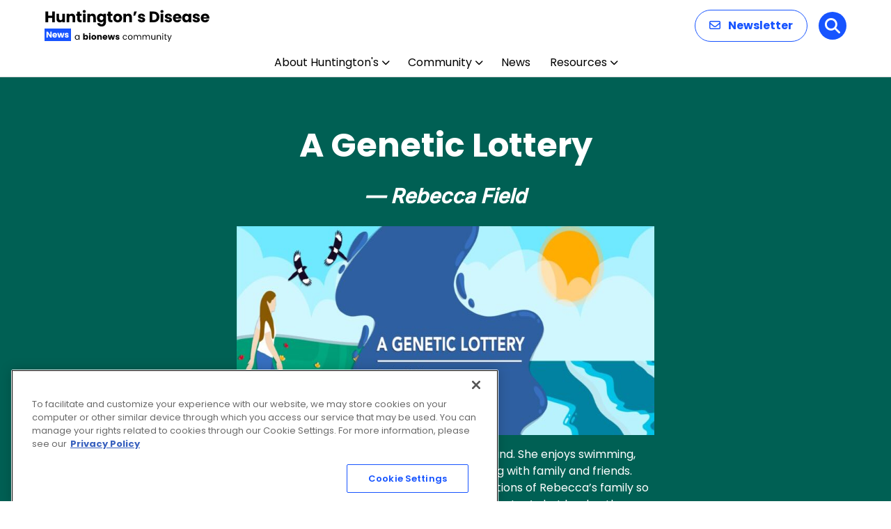

--- FILE ---
content_type: text/html; charset=UTF-8
request_url: https://huntingtonsdiseasenews.com/a-genetic-lottery-rebecca-field/
body_size: 72491
content:

<!doctype html>
<!--[if lt IE 9]><html class="no-js no-svg ie lt-ie9 lt-ie8 lt-ie7" lang="en-US" prefix="og: https://ogp.me/ns# fb: https://ogp.me/ns/fb# article: https://ogp.me/ns/article#"> <![endif]-->
<!--[if IE 9]><html class="no-js no-svg ie ie9 lt-ie9 lt-ie8" lang="en-US" prefix="og: https://ogp.me/ns# fb: https://ogp.me/ns/fb# article: https://ogp.me/ns/article#"> <![endif]-->
<!--[if gt IE 9]><!--><html class="no-js no-svg  " lang="en-US" prefix="og: https://ogp.me/ns# fb: https://ogp.me/ns/fb# article: https://ogp.me/ns/article#"> <!--<![endif]-->
<head>
    <meta charset="UTF-8" />
<script type="text/javascript">
/* <![CDATA[ */
var gform;gform||(document.addEventListener("gform_main_scripts_loaded",function(){gform.scriptsLoaded=!0}),document.addEventListener("gform/theme/scripts_loaded",function(){gform.themeScriptsLoaded=!0}),window.addEventListener("DOMContentLoaded",function(){gform.domLoaded=!0}),gform={domLoaded:!1,scriptsLoaded:!1,themeScriptsLoaded:!1,isFormEditor:()=>"function"==typeof InitializeEditor,callIfLoaded:function(o){return!(!gform.domLoaded||!gform.scriptsLoaded||!gform.themeScriptsLoaded&&!gform.isFormEditor()||(gform.isFormEditor()&&console.warn("The use of gform.initializeOnLoaded() is deprecated in the form editor context and will be removed in Gravity Forms 3.1."),o(),0))},initializeOnLoaded:function(o){gform.callIfLoaded(o)||(document.addEventListener("gform_main_scripts_loaded",()=>{gform.scriptsLoaded=!0,gform.callIfLoaded(o)}),document.addEventListener("gform/theme/scripts_loaded",()=>{gform.themeScriptsLoaded=!0,gform.callIfLoaded(o)}),window.addEventListener("DOMContentLoaded",()=>{gform.domLoaded=!0,gform.callIfLoaded(o)}))},hooks:{action:{},filter:{}},addAction:function(o,r,e,t){gform.addHook("action",o,r,e,t)},addFilter:function(o,r,e,t){gform.addHook("filter",o,r,e,t)},doAction:function(o){gform.doHook("action",o,arguments)},applyFilters:function(o){return gform.doHook("filter",o,arguments)},removeAction:function(o,r){gform.removeHook("action",o,r)},removeFilter:function(o,r,e){gform.removeHook("filter",o,r,e)},addHook:function(o,r,e,t,n){null==gform.hooks[o][r]&&(gform.hooks[o][r]=[]);var d=gform.hooks[o][r];null==n&&(n=r+"_"+d.length),gform.hooks[o][r].push({tag:n,callable:e,priority:t=null==t?10:t})},doHook:function(r,o,e){var t;if(e=Array.prototype.slice.call(e,1),null!=gform.hooks[r][o]&&((o=gform.hooks[r][o]).sort(function(o,r){return o.priority-r.priority}),o.forEach(function(o){"function"!=typeof(t=o.callable)&&(t=window[t]),"action"==r?t.apply(null,e):e[0]=t.apply(null,e)})),"filter"==r)return e[0]},removeHook:function(o,r,t,n){var e;null!=gform.hooks[o][r]&&(e=(e=gform.hooks[o][r]).filter(function(o,r,e){return!!(null!=n&&n!=o.tag||null!=t&&t!=o.priority)}),gform.hooks[o][r]=e)}});
/* ]]> */
</script>

        <meta http-equiv="Content-Type" content="text/html; charset=UTF-8" />
    <meta http-equiv="X-UA-Compatible" content="IE=edge">
    <meta name="viewport" content="width=device-width, initial-scale=1">
    <link rel="author" href="https://huntingtonsdiseasenews.com/wp-content/themes/bionews-global-2-child/humans.txt" />
    <link rel="pingback" href="https://huntingtonsdiseasenews.com/xmlrpc.php" />
    <link rel="profile" href="http://gmpg.org/xfn/11">
        <script>
        // Generate the PVID
        var random_number = Math.floor(10000000 + Math.random() * 90000000);
        var epoch_timestamp = Math.floor(Date.now() / 1000);
        window.pvid = epoch_timestamp + '' + random_number;
    </script>
    

<meta name="wpsso-begin" content="wpsso structured data begin"/>
<!-- generator:1 --><meta name="generator" content="WPSSO Core 21.11.2/L*"/>
<!-- generator:2 --><meta name="generator" content="WPSSO RRSSB 11.7.0/S"/>
<!-- generator:3 --><meta name="generator" content="WPSSO UM 7.3.0/S"/>
<meta property="fb:app_id" content="966242223397117"/>
<meta property="og:type" content="article"/>
<meta property="og:url" content="https://huntingtonsdiseasenews.com/a-genetic-lottery-rebecca-field/"/>
<meta property="og:locale" content="en_US"/>
<meta property="og:site_name" content="Huntington&#039;s Disease News"/>
<meta property="og:title" content="A Genetic Lottery &lt;span&gt;&ndash; Rebecca Field&lt;/span&gt;  &ndash; Huntington&#039;s..."/>
<meta property="og:description" content="No description."/>
<meta property="og:updated_time" content="2025-02-13T19:14:47+00:00"/>
<!-- og:image:1 --><meta property="og:image" content="https://huntingtonsdiseasenews.com/wp-content/uploads/2024/01/20240102_191514-1200x630-cropped.jpg"/>
<!-- og:image:1 --><meta property="og:image:width" content="1200"/>
<!-- og:image:1 --><meta property="og:image:height" content="630"/>
<!-- og:image:1 --><meta property="og:image:alt" content="Becky Field"/>
<meta property="article:published_time" content="2023-10-09T15:56:33+00:00"/>
<meta property="article:modified_time" content="2025-02-13T19:14:47+00:00"/>
<meta name="twitter:domain" content="huntingtonsdiseasenews.com"/>
<meta name="twitter:title" content="A Genetic Lottery &lt;span&gt;&ndash; Rebecca Field&lt;/span&gt;  &ndash; Huntington&#039;s..."/>
<meta name="twitter:description" content="No description."/>
<meta name="twitter:card" content="summary_large_image"/>
<meta name="twitter:image" content="https://huntingtonsdiseasenews.com/wp-content/uploads/2024/01/20240102_191514-1200x630-cropped.jpg?p=80509"/>
<meta name="twitter:image:alt" content="Becky Field"/>
<meta name="twitter:label1" content="Written by"/>
<meta name="twitter:data1" content="Bionews Staff"/>
<meta name="author" content="Bionews Staff"/>
<meta name="thumbnail" content="https://huntingtonsdiseasenews.com/wp-content/uploads/2024/01/20240102_191514-1200x630-cropped.jpg"/>
<script type="application/ld+json" id="wpsso-schema-graph">{
    "@context": "https://schema.org",
    "@graph": [
        {
            "@id": "/a-genetic-lottery-rebecca-field/#sso/article/80509",
            "@context": "https://schema.org",
            "@type": "Article",
            "mainEntityOfPage": "https://huntingtonsdiseasenews.com/a-genetic-lottery-rebecca-field/",
            "url": "https://huntingtonsdiseasenews.com/a-genetic-lottery-rebecca-field/",
            "name": "A Genetic Lottery &lt;span&gt;&ndash; Rebecca Field&lt;/span&gt;  &ndash; Huntington&#039;s...",
            "alternateName": "A Genetic Lottery &lt;span&gt;&ndash; Rebecca Field&lt;/span&gt;  &ndash; Huntington&#039;s Disease News",
            "description": "No description.",
            "publisher": [
                {
                    "@id": "/#sso/organization/site/org-banner-url"
                }
            ],
            "headline": "A Genetic Lottery &lt;span&gt;&ndash; Rebecca Field&lt;/span&gt;  &ndash; Huntington&#039;s Disease News",
            "inLanguage": "en_US",
            "datePublished": "2023-10-09T15:56:33+00:00",
            "dateModified": "2025-02-13T19:14:47+00:00",
            "author": {
                "@id": "/26a35b59569a246540875e411efac1e9#sso/person"
            },
            "thumbnailUrl": "https://huntingtonsdiseasenews.com/wp-content/uploads/2024/01/20240102_191514-1200x630-cropped.jpg",
            "image": [
                {
                    "@id": "/wp-content/uploads/2024/01/20240102_191514-1200x1200-cropped.jpg#sso/image-object"
                },
                {
                    "@id": "/wp-content/uploads/2024/01/20240102_191514-1200x900-cropped.jpg#sso/image-object"
                },
                {
                    "@id": "/wp-content/uploads/2024/01/20240102_191514-1200x675-cropped.jpg#sso/image-object"
                }
            ],
            "speakable": {
                "@context": "https://schema.org",
                "@type": "SpeakableSpecification",
                "cssSelector": [
                    ".wp-block-post-title",
                    ".speakable"
                ]
            }
        },
        {
            "@id": "/#sso/organization/site/org-banner-url",
            "@context": "https://schema.org",
            "@type": "Organization",
            "url": "https://huntingtonsdiseasenews.com/",
            "name": "Huntington&#039;s Disease News",
            "description": "The Web&#039;s Daily Resource for Huntington&#039;s Disease News"
        },
        {
            "@id": "/26a35b59569a246540875e411efac1e9#sso/person",
            "@context": "https://schema.org",
            "@type": "Person",
            "name": "Bionews Staff",
            "givenName": "Bionews",
            "familyName": "Staff",
            "description": "Bionews, the owner and publisher of this site, employs science writers and editors, most of whom have PhDs in the life sciences, as well as veteran journalists, who ensure stories are well-written and easy to understand.",
            "jobTitle": "writers and editors",
            "image": [
                {
                    "@id": "https://secure.gravatar.com/avatar/023809596d4b5e07d458b2823dcf1642.jpg?d=mp&s=1200#sso/image-object"
                }
            ],
            "sameAs": [
                "https://www.linkedin.com/company/bionews-inc"
            ]
        },
        {
            "@id": "https://secure.gravatar.com/avatar/023809596d4b5e07d458b2823dcf1642.jpg?d=mp&s=1200#sso/image-object",
            "@context": "https://schema.org",
            "@type": "ImageObject",
            "url": "https://secure.gravatar.com/avatar/023809596d4b5e07d458b2823dcf1642.jpg?d=mp&s=1200",
            "width": [
                {
                    "@id": "#sso/qv-width-px-1200"
                }
            ],
            "height": [
                {
                    "@id": "#sso/qv-height-px-1200"
                }
            ]
        },
        {
            "@id": "#sso/qv-width-px-1200",
            "@context": "https://schema.org",
            "@type": "QuantitativeValue",
            "name": "Width",
            "unitText": "px",
            "unitCode": "E37",
            "value": "1200"
        },
        {
            "@id": "#sso/qv-height-px-1200",
            "@context": "https://schema.org",
            "@type": "QuantitativeValue",
            "name": "Height",
            "unitText": "px",
            "unitCode": "E37",
            "value": "1200"
        },
        {
            "@id": "/wp-content/uploads/2024/01/20240102_191514-1200x1200-cropped.jpg#sso/image-object",
            "@context": "https://schema.org",
            "@type": "ImageObject",
            "url": "https://huntingtonsdiseasenews.com/wp-content/uploads/2024/01/20240102_191514-1200x1200-cropped.jpg",
            "identifier": "81402-wpsso-schema-1x1",
            "name": "20240102_191514  &ndash; Huntington&#039;s Disease News",
            "alternativeHeadline": "Becky Field",
            "description": "Becky Field",
            "encodingFormat": "image/jpeg",
            "uploadDate": "2024-01-04T21:19:31+00:00",
            "width": [
                {
                    "@id": "#sso/qv-width-px-1200"
                }
            ],
            "height": [
                {
                    "@id": "#sso/qv-height-px-1200"
                }
            ]
        },
        {
            "@id": "/wp-content/uploads/2024/01/20240102_191514-1200x900-cropped.jpg#sso/image-object",
            "@context": "https://schema.org",
            "@type": "ImageObject",
            "url": "https://huntingtonsdiseasenews.com/wp-content/uploads/2024/01/20240102_191514-1200x900-cropped.jpg",
            "identifier": "81402-wpsso-schema-4x3",
            "name": "20240102_191514  &ndash; Huntington&#039;s Disease News",
            "alternativeHeadline": "Becky Field",
            "description": "Becky Field",
            "encodingFormat": "image/jpeg",
            "uploadDate": "2024-01-04T21:19:31+00:00",
            "width": [
                {
                    "@id": "#sso/qv-width-px-1200"
                }
            ],
            "height": [
                {
                    "@id": "#sso/qv-height-px-900"
                }
            ]
        },
        {
            "@id": "#sso/qv-height-px-900",
            "@context": "https://schema.org",
            "@type": "QuantitativeValue",
            "name": "Height",
            "unitText": "px",
            "unitCode": "E37",
            "value": "900"
        },
        {
            "@id": "/wp-content/uploads/2024/01/20240102_191514-1200x675-cropped.jpg#sso/image-object",
            "@context": "https://schema.org",
            "@type": "ImageObject",
            "url": "https://huntingtonsdiseasenews.com/wp-content/uploads/2024/01/20240102_191514-1200x675-cropped.jpg",
            "identifier": "81402-wpsso-schema-16x9",
            "name": "20240102_191514  &ndash; Huntington&#039;s Disease News",
            "alternativeHeadline": "Becky Field",
            "description": "Becky Field",
            "encodingFormat": "image/jpeg",
            "uploadDate": "2024-01-04T21:19:31+00:00",
            "width": [
                {
                    "@id": "#sso/qv-width-px-1200"
                }
            ],
            "height": [
                {
                    "@id": "#sso/qv-height-px-675"
                }
            ]
        },
        {
            "@id": "#sso/qv-height-px-675",
            "@context": "https://schema.org",
            "@type": "QuantitativeValue",
            "name": "Height",
            "unitText": "px",
            "unitCode": "E37",
            "value": "675"
        }
    ]
}</script>
<meta name="wpsso-end" content="wpsso structured data end"/>
<meta name="wpsso-cached" content="2026-01-12T17:42:41+00:00 for huntingtonsdiseasenews.com"/>
<meta name="wpsso-added" content="2026-01-15T00:45:10+00:00 in 0.002301 secs (119.53 MB peak)"/>

<meta name='robots' content='index, follow, max-image-preview:large, max-snippet:-1, max-video-preview:-1' />

<!-- Google Tag Manager for WordPress by gtm4wp.com -->
<script data-cfasync="false" data-pagespeed-no-defer>
	var gtm4wp_datalayer_name = "dataLayer";
	var dataLayer = dataLayer || [];
</script>
<!-- End Google Tag Manager for WordPress by gtm4wp.com -->
	<!-- This site is optimized with the Yoast SEO plugin v26.6 - https://yoast.com/wordpress/plugins/seo/ -->
	<title>A Genetic Lottery – Rebecca Field | Huntington&#039;s Disease News</title>
	<link rel="canonical" href="https://huntingtonsdiseasenews.com/a-genetic-lottery-rebecca-field/" />
	<script type="application/ld+json" class="yoast-schema-graph">{"@context":"https://schema.org","@graph":[{"@type":"BreadcrumbList","@id":"https://huntingtonsdiseasenews.com/a-genetic-lottery-rebecca-field/#breadcrumb","itemListElement":[{"@type":"ListItem","position":1,"name":"Home","item":"https://huntingtonsdiseasenews.com/"},{"@type":"ListItem","position":2,"name":"A Genetic Lottery – Rebecca Field"}]}]}</script>
	<!-- / Yoast SEO plugin. -->


<link rel='dns-prefetch' href='//cdn.jsdelivr.net' />
<link rel='dns-prefetch' href='//cdnjs.cloudflare.com' />
<link rel='dns-prefetch' href='//securepubads.g.doubleclick.net' />
<link rel='dns-prefetch' href='//fonts.googleapis.com' />
<link rel="alternate" type="application/rss+xml" title="Huntington&#039;s Disease News &raquo; Feed" href="https://huntingtonsdiseasenews.com/feed/" />
<link rel="alternate" type="application/rss+xml" title="Huntington&#039;s Disease News &raquo; Comments Feed" href="https://huntingtonsdiseasenews.com/comments/feed/" />
<script type="text/javascript">
/* <![CDATA[ */
window._wpemojiSettings = {"baseUrl":"https:\/\/s.w.org\/images\/core\/emoji\/16.0.1\/72x72\/","ext":".png","svgUrl":"https:\/\/s.w.org\/images\/core\/emoji\/16.0.1\/svg\/","svgExt":".svg","source":{"concatemoji":"https:\/\/huntingtonsdiseasenews.com\/wp-includes\/js\/wp-emoji-release.min.js?ver=6.8.3"}};
/*! This file is auto-generated */
!function(s,n){var o,i,e;function c(e){try{var t={supportTests:e,timestamp:(new Date).valueOf()};sessionStorage.setItem(o,JSON.stringify(t))}catch(e){}}function p(e,t,n){e.clearRect(0,0,e.canvas.width,e.canvas.height),e.fillText(t,0,0);var t=new Uint32Array(e.getImageData(0,0,e.canvas.width,e.canvas.height).data),a=(e.clearRect(0,0,e.canvas.width,e.canvas.height),e.fillText(n,0,0),new Uint32Array(e.getImageData(0,0,e.canvas.width,e.canvas.height).data));return t.every(function(e,t){return e===a[t]})}function u(e,t){e.clearRect(0,0,e.canvas.width,e.canvas.height),e.fillText(t,0,0);for(var n=e.getImageData(16,16,1,1),a=0;a<n.data.length;a++)if(0!==n.data[a])return!1;return!0}function f(e,t,n,a){switch(t){case"flag":return n(e,"\ud83c\udff3\ufe0f\u200d\u26a7\ufe0f","\ud83c\udff3\ufe0f\u200b\u26a7\ufe0f")?!1:!n(e,"\ud83c\udde8\ud83c\uddf6","\ud83c\udde8\u200b\ud83c\uddf6")&&!n(e,"\ud83c\udff4\udb40\udc67\udb40\udc62\udb40\udc65\udb40\udc6e\udb40\udc67\udb40\udc7f","\ud83c\udff4\u200b\udb40\udc67\u200b\udb40\udc62\u200b\udb40\udc65\u200b\udb40\udc6e\u200b\udb40\udc67\u200b\udb40\udc7f");case"emoji":return!a(e,"\ud83e\udedf")}return!1}function g(e,t,n,a){var r="undefined"!=typeof WorkerGlobalScope&&self instanceof WorkerGlobalScope?new OffscreenCanvas(300,150):s.createElement("canvas"),o=r.getContext("2d",{willReadFrequently:!0}),i=(o.textBaseline="top",o.font="600 32px Arial",{});return e.forEach(function(e){i[e]=t(o,e,n,a)}),i}function t(e){var t=s.createElement("script");t.src=e,t.defer=!0,s.head.appendChild(t)}"undefined"!=typeof Promise&&(o="wpEmojiSettingsSupports",i=["flag","emoji"],n.supports={everything:!0,everythingExceptFlag:!0},e=new Promise(function(e){s.addEventListener("DOMContentLoaded",e,{once:!0})}),new Promise(function(t){var n=function(){try{var e=JSON.parse(sessionStorage.getItem(o));if("object"==typeof e&&"number"==typeof e.timestamp&&(new Date).valueOf()<e.timestamp+604800&&"object"==typeof e.supportTests)return e.supportTests}catch(e){}return null}();if(!n){if("undefined"!=typeof Worker&&"undefined"!=typeof OffscreenCanvas&&"undefined"!=typeof URL&&URL.createObjectURL&&"undefined"!=typeof Blob)try{var e="postMessage("+g.toString()+"("+[JSON.stringify(i),f.toString(),p.toString(),u.toString()].join(",")+"));",a=new Blob([e],{type:"text/javascript"}),r=new Worker(URL.createObjectURL(a),{name:"wpTestEmojiSupports"});return void(r.onmessage=function(e){c(n=e.data),r.terminate(),t(n)})}catch(e){}c(n=g(i,f,p,u))}t(n)}).then(function(e){for(var t in e)n.supports[t]=e[t],n.supports.everything=n.supports.everything&&n.supports[t],"flag"!==t&&(n.supports.everythingExceptFlag=n.supports.everythingExceptFlag&&n.supports[t]);n.supports.everythingExceptFlag=n.supports.everythingExceptFlag&&!n.supports.flag,n.DOMReady=!1,n.readyCallback=function(){n.DOMReady=!0}}).then(function(){return e}).then(function(){var e;n.supports.everything||(n.readyCallback(),(e=n.source||{}).concatemoji?t(e.concatemoji):e.wpemoji&&e.twemoji&&(t(e.twemoji),t(e.wpemoji)))}))}((window,document),window._wpemojiSettings);
/* ]]> */
</script>
<style id='wp-emoji-styles-inline-css' type='text/css'>

	img.wp-smiley, img.emoji {
		display: inline !important;
		border: none !important;
		box-shadow: none !important;
		height: 1em !important;
		width: 1em !important;
		margin: 0 0.07em !important;
		vertical-align: -0.1em !important;
		background: none !important;
		padding: 0 !important;
	}
</style>
<link rel='stylesheet' id='wp-block-library-css' href='https://huntingtonsdiseasenews.com/wp-includes/css/dist/block-library/style.min.css?ver=6.8.3' type='text/css' media='all' />
<style id='classic-theme-styles-inline-css' type='text/css'>
/*! This file is auto-generated */
.wp-block-button__link{color:#fff;background-color:#32373c;border-radius:9999px;box-shadow:none;text-decoration:none;padding:calc(.667em + 2px) calc(1.333em + 2px);font-size:1.125em}.wp-block-file__button{background:#32373c;color:#fff;text-decoration:none}
</style>
<link rel='stylesheet' id='mpp_gutenberg-css' href='https://huntingtonsdiseasenews.com/wp-content/plugins/metronet-profile-picture/dist/blocks.style.build.css?ver=2.6.3' type='text/css' media='all' />
<style id='global-styles-inline-css' type='text/css'>
:root{--wp--preset--aspect-ratio--square: 1;--wp--preset--aspect-ratio--4-3: 4/3;--wp--preset--aspect-ratio--3-4: 3/4;--wp--preset--aspect-ratio--3-2: 3/2;--wp--preset--aspect-ratio--2-3: 2/3;--wp--preset--aspect-ratio--16-9: 16/9;--wp--preset--aspect-ratio--9-16: 9/16;--wp--preset--color--black: #000000;--wp--preset--color--cyan-bluish-gray: #abb8c3;--wp--preset--color--white: #ffffff;--wp--preset--color--pale-pink: #f78da7;--wp--preset--color--vivid-red: #cf2e2e;--wp--preset--color--luminous-vivid-orange: #ff6900;--wp--preset--color--luminous-vivid-amber: #fcb900;--wp--preset--color--light-green-cyan: #7bdcb5;--wp--preset--color--vivid-green-cyan: #00d084;--wp--preset--color--pale-cyan-blue: #8ed1fc;--wp--preset--color--vivid-cyan-blue: #0693e3;--wp--preset--color--vivid-purple: #9b51e0;--wp--preset--gradient--vivid-cyan-blue-to-vivid-purple: linear-gradient(135deg,rgba(6,147,227,1) 0%,rgb(155,81,224) 100%);--wp--preset--gradient--light-green-cyan-to-vivid-green-cyan: linear-gradient(135deg,rgb(122,220,180) 0%,rgb(0,208,130) 100%);--wp--preset--gradient--luminous-vivid-amber-to-luminous-vivid-orange: linear-gradient(135deg,rgba(252,185,0,1) 0%,rgba(255,105,0,1) 100%);--wp--preset--gradient--luminous-vivid-orange-to-vivid-red: linear-gradient(135deg,rgba(255,105,0,1) 0%,rgb(207,46,46) 100%);--wp--preset--gradient--very-light-gray-to-cyan-bluish-gray: linear-gradient(135deg,rgb(238,238,238) 0%,rgb(169,184,195) 100%);--wp--preset--gradient--cool-to-warm-spectrum: linear-gradient(135deg,rgb(74,234,220) 0%,rgb(151,120,209) 20%,rgb(207,42,186) 40%,rgb(238,44,130) 60%,rgb(251,105,98) 80%,rgb(254,248,76) 100%);--wp--preset--gradient--blush-light-purple: linear-gradient(135deg,rgb(255,206,236) 0%,rgb(152,150,240) 100%);--wp--preset--gradient--blush-bordeaux: linear-gradient(135deg,rgb(254,205,165) 0%,rgb(254,45,45) 50%,rgb(107,0,62) 100%);--wp--preset--gradient--luminous-dusk: linear-gradient(135deg,rgb(255,203,112) 0%,rgb(199,81,192) 50%,rgb(65,88,208) 100%);--wp--preset--gradient--pale-ocean: linear-gradient(135deg,rgb(255,245,203) 0%,rgb(182,227,212) 50%,rgb(51,167,181) 100%);--wp--preset--gradient--electric-grass: linear-gradient(135deg,rgb(202,248,128) 0%,rgb(113,206,126) 100%);--wp--preset--gradient--midnight: linear-gradient(135deg,rgb(2,3,129) 0%,rgb(40,116,252) 100%);--wp--preset--font-size--small: 13px;--wp--preset--font-size--medium: 20px;--wp--preset--font-size--large: 36px;--wp--preset--font-size--x-large: 42px;--wp--preset--spacing--20: 0.44rem;--wp--preset--spacing--30: 0.67rem;--wp--preset--spacing--40: 1rem;--wp--preset--spacing--50: 1.5rem;--wp--preset--spacing--60: 2.25rem;--wp--preset--spacing--70: 3.38rem;--wp--preset--spacing--80: 5.06rem;--wp--preset--shadow--natural: 6px 6px 9px rgba(0, 0, 0, 0.2);--wp--preset--shadow--deep: 12px 12px 50px rgba(0, 0, 0, 0.4);--wp--preset--shadow--sharp: 6px 6px 0px rgba(0, 0, 0, 0.2);--wp--preset--shadow--outlined: 6px 6px 0px -3px rgba(255, 255, 255, 1), 6px 6px rgba(0, 0, 0, 1);--wp--preset--shadow--crisp: 6px 6px 0px rgba(0, 0, 0, 1);}:where(.is-layout-flex){gap: 0.5em;}:where(.is-layout-grid){gap: 0.5em;}body .is-layout-flex{display: flex;}.is-layout-flex{flex-wrap: wrap;align-items: center;}.is-layout-flex > :is(*, div){margin: 0;}body .is-layout-grid{display: grid;}.is-layout-grid > :is(*, div){margin: 0;}:where(.wp-block-columns.is-layout-flex){gap: 2em;}:where(.wp-block-columns.is-layout-grid){gap: 2em;}:where(.wp-block-post-template.is-layout-flex){gap: 1.25em;}:where(.wp-block-post-template.is-layout-grid){gap: 1.25em;}.has-black-color{color: var(--wp--preset--color--black) !important;}.has-cyan-bluish-gray-color{color: var(--wp--preset--color--cyan-bluish-gray) !important;}.has-white-color{color: var(--wp--preset--color--white) !important;}.has-pale-pink-color{color: var(--wp--preset--color--pale-pink) !important;}.has-vivid-red-color{color: var(--wp--preset--color--vivid-red) !important;}.has-luminous-vivid-orange-color{color: var(--wp--preset--color--luminous-vivid-orange) !important;}.has-luminous-vivid-amber-color{color: var(--wp--preset--color--luminous-vivid-amber) !important;}.has-light-green-cyan-color{color: var(--wp--preset--color--light-green-cyan) !important;}.has-vivid-green-cyan-color{color: var(--wp--preset--color--vivid-green-cyan) !important;}.has-pale-cyan-blue-color{color: var(--wp--preset--color--pale-cyan-blue) !important;}.has-vivid-cyan-blue-color{color: var(--wp--preset--color--vivid-cyan-blue) !important;}.has-vivid-purple-color{color: var(--wp--preset--color--vivid-purple) !important;}.has-black-background-color{background-color: var(--wp--preset--color--black) !important;}.has-cyan-bluish-gray-background-color{background-color: var(--wp--preset--color--cyan-bluish-gray) !important;}.has-white-background-color{background-color: var(--wp--preset--color--white) !important;}.has-pale-pink-background-color{background-color: var(--wp--preset--color--pale-pink) !important;}.has-vivid-red-background-color{background-color: var(--wp--preset--color--vivid-red) !important;}.has-luminous-vivid-orange-background-color{background-color: var(--wp--preset--color--luminous-vivid-orange) !important;}.has-luminous-vivid-amber-background-color{background-color: var(--wp--preset--color--luminous-vivid-amber) !important;}.has-light-green-cyan-background-color{background-color: var(--wp--preset--color--light-green-cyan) !important;}.has-vivid-green-cyan-background-color{background-color: var(--wp--preset--color--vivid-green-cyan) !important;}.has-pale-cyan-blue-background-color{background-color: var(--wp--preset--color--pale-cyan-blue) !important;}.has-vivid-cyan-blue-background-color{background-color: var(--wp--preset--color--vivid-cyan-blue) !important;}.has-vivid-purple-background-color{background-color: var(--wp--preset--color--vivid-purple) !important;}.has-black-border-color{border-color: var(--wp--preset--color--black) !important;}.has-cyan-bluish-gray-border-color{border-color: var(--wp--preset--color--cyan-bluish-gray) !important;}.has-white-border-color{border-color: var(--wp--preset--color--white) !important;}.has-pale-pink-border-color{border-color: var(--wp--preset--color--pale-pink) !important;}.has-vivid-red-border-color{border-color: var(--wp--preset--color--vivid-red) !important;}.has-luminous-vivid-orange-border-color{border-color: var(--wp--preset--color--luminous-vivid-orange) !important;}.has-luminous-vivid-amber-border-color{border-color: var(--wp--preset--color--luminous-vivid-amber) !important;}.has-light-green-cyan-border-color{border-color: var(--wp--preset--color--light-green-cyan) !important;}.has-vivid-green-cyan-border-color{border-color: var(--wp--preset--color--vivid-green-cyan) !important;}.has-pale-cyan-blue-border-color{border-color: var(--wp--preset--color--pale-cyan-blue) !important;}.has-vivid-cyan-blue-border-color{border-color: var(--wp--preset--color--vivid-cyan-blue) !important;}.has-vivid-purple-border-color{border-color: var(--wp--preset--color--vivid-purple) !important;}.has-vivid-cyan-blue-to-vivid-purple-gradient-background{background: var(--wp--preset--gradient--vivid-cyan-blue-to-vivid-purple) !important;}.has-light-green-cyan-to-vivid-green-cyan-gradient-background{background: var(--wp--preset--gradient--light-green-cyan-to-vivid-green-cyan) !important;}.has-luminous-vivid-amber-to-luminous-vivid-orange-gradient-background{background: var(--wp--preset--gradient--luminous-vivid-amber-to-luminous-vivid-orange) !important;}.has-luminous-vivid-orange-to-vivid-red-gradient-background{background: var(--wp--preset--gradient--luminous-vivid-orange-to-vivid-red) !important;}.has-very-light-gray-to-cyan-bluish-gray-gradient-background{background: var(--wp--preset--gradient--very-light-gray-to-cyan-bluish-gray) !important;}.has-cool-to-warm-spectrum-gradient-background{background: var(--wp--preset--gradient--cool-to-warm-spectrum) !important;}.has-blush-light-purple-gradient-background{background: var(--wp--preset--gradient--blush-light-purple) !important;}.has-blush-bordeaux-gradient-background{background: var(--wp--preset--gradient--blush-bordeaux) !important;}.has-luminous-dusk-gradient-background{background: var(--wp--preset--gradient--luminous-dusk) !important;}.has-pale-ocean-gradient-background{background: var(--wp--preset--gradient--pale-ocean) !important;}.has-electric-grass-gradient-background{background: var(--wp--preset--gradient--electric-grass) !important;}.has-midnight-gradient-background{background: var(--wp--preset--gradient--midnight) !important;}.has-small-font-size{font-size: var(--wp--preset--font-size--small) !important;}.has-medium-font-size{font-size: var(--wp--preset--font-size--medium) !important;}.has-large-font-size{font-size: var(--wp--preset--font-size--large) !important;}.has-x-large-font-size{font-size: var(--wp--preset--font-size--x-large) !important;}
:where(.wp-block-post-template.is-layout-flex){gap: 1.25em;}:where(.wp-block-post-template.is-layout-grid){gap: 1.25em;}
:where(.wp-block-columns.is-layout-flex){gap: 2em;}:where(.wp-block-columns.is-layout-grid){gap: 2em;}
:root :where(.wp-block-pullquote){font-size: 1.5em;line-height: 1.6;}
</style>
<link rel='stylesheet' id='bionews-css' href='https://huntingtonsdiseasenews.com/wp-content/plugins/BioNews_Plugin-main/public/css/bionews-public.css?ver=1.9.31' type='text/css' media='all' />
<link rel='stylesheet' id='dashicons-css' href='https://huntingtonsdiseasenews.com/wp-includes/css/dashicons.min.css?ver=6.8.3' type='text/css' media='all' />
<link rel='stylesheet' id='parent-style-css' href='https://huntingtonsdiseasenews.com/wp-content/themes/bionews-global-2/style.css?ver=6.8.3' type='text/css' media='all' />
<link rel='stylesheet' id='child-style-css' href='https://huntingtonsdiseasenews.com/wp-content/themes/bionews-global-2-child/style.css?ver=1745612079' type='text/css' media='all' />
<link rel='stylesheet' id='bionews-font-awesome-css' href='//cdnjs.cloudflare.com/ajax/libs/font-awesome/6.7.2/css/all.min.css?ver=3.0.23' type='text/css' media='all' />
<link rel='stylesheet' id='bionews-poppins-google-fonts-css' href='https://fonts.googleapis.com/css2?family=Poppins:ital,wght@0,100;0,200;0,300;0,400;0,500;0,600;0,700;0,800;0,900;1,100;1,200;1,300;1,400;1,500;1,600;1,700;1,800;1,900&#038;display=swap' type='text/css' media='all' />
<link rel='stylesheet' id='bionews-dm-serif-display-google-fonts-css' href='https://fonts.googleapis.com/css2?family=DM+Serif+Display:ital@0;1&#038;display=swap' type='text/css' media='all' />
<link rel='stylesheet' id='bionews-main-css-css' href='https://huntingtonsdiseasenews.com/wp-content/themes/bionews-global-2/dist/main.css?ver=1767392653' type='text/css' media='all' />
<link rel='stylesheet' id='rrssb-css' href='https://huntingtonsdiseasenews.com/wp-content/plugins/wpsso-rrssb/css/ext/rrssb.min.css?ver=11.7.0' type='text/css' media='all' />
<link rel='stylesheet' id='wpsso_rrssb_sharing_css-css' href='https://huntingtonsdiseasenews.com/wp-content/cache/wpsso/rrssb-styles-id-1.min.css?ver=1768343018' type='text/css' media='all' />
<script type="text/javascript" src="https://huntingtonsdiseasenews.com/wp-includes/js/jquery/jquery.min.js?ver=3.7.1" id="jquery-core-js"></script>
<script type="text/javascript" src="https://huntingtonsdiseasenews.com/wp-includes/js/jquery/jquery-migrate.min.js?ver=3.4.1" id="jquery-migrate-js"></script>
<script type="text/javascript" src="https://securepubads.g.doubleclick.net/tag/js/gpt.js?ver=6.8.3" id="BioNews_gpt_script-js"></script>
<script type="text/javascript" id="bionews-content-modules-object-js-after">
/* <![CDATA[ */
			document.addEventListener('DOMContentLoaded', function() {
				if (!window.bnAdSpec) {
					window.bnAdSpec = {};
				}

				window.bnAdSpec.bionews_content_modules = Array.from(document.querySelectorAll('[data-bn-module]'))
					.map(el => el.getAttribute('data-bn-module'))
					.join(',');

			});
		
/* ]]> */
</script>
<script type="text/javascript" src="https://huntingtonsdiseasenews.com/wp-content/plugins/gravityforms/assets/js/dist/utils.min.js?ver=48a3755090e76a154853db28fc254681" id="gform_gravityforms_utils-js"></script>
<script type="text/javascript" src="https://huntingtonsdiseasenews.com/wp-content/themes/bionews-global-2/dist/gravity-forms-utilities.js?ver=1767392653" id="bionews-gravity-forms-utilities-js"></script>
<script>window.blacklistedUserAgents = ["OneTrust"];</script><link rel="https://api.w.org/" href="https://huntingtonsdiseasenews.com/wp-json/" /><link rel="alternate" title="JSON" type="application/json" href="https://huntingtonsdiseasenews.com/wp-json/wp/v2/pages/80509" /><link rel="alternate" title="oEmbed (JSON)" type="application/json+oembed" href="https://huntingtonsdiseasenews.com/wp-json/oembed/1.0/embed?url=https%3A%2F%2Fhuntingtonsdiseasenews.com%2Fa-genetic-lottery-rebecca-field%2F" />
<link rel="alternate" title="oEmbed (XML)" type="text/xml+oembed" href="https://huntingtonsdiseasenews.com/wp-json/oembed/1.0/embed?url=https%3A%2F%2Fhuntingtonsdiseasenews.com%2Fa-genetic-lottery-rebecca-field%2F&#038;format=xml" />
<script type="text/javascript">//<![CDATA[
  function external_links_in_new_windows_loop() {
    if (!document.links) {
      document.links = document.getElementsByTagName('a');
    }
    var change_link = false;
    var force = '';
    var ignore = '';

    for (var t=0; t<document.links.length; t++) {
      var all_links = document.links[t];
      change_link = false;
      
      if(document.links[t].hasAttribute('onClick') == false) {
        // forced if the address starts with http (or also https), but does not link to the current domain
        if(all_links.href.search(/^http/) != -1 && all_links.href.search('huntingtonsdiseasenews.com') == -1 && all_links.href.search(/^#/) == -1) {
          // console.log('Changed ' + all_links.href);
          change_link = true;
        }
          
        if(force != '' && all_links.href.search(force) != -1) {
          // forced
          // console.log('force ' + all_links.href);
          change_link = true;
        }
        
        if(ignore != '' && all_links.href.search(ignore) != -1) {
          // console.log('ignore ' + all_links.href);
          // ignored
          change_link = false;
        }

        if(change_link == true) {
          // console.log('Changed ' + all_links.href);
          document.links[t].setAttribute('onClick', 'javascript:window.open(\'' + all_links.href.replace(/'/g, '') + '\', \'_blank\', \'noopener\'); return false;');
          document.links[t].removeAttribute('target');
        }
      }
    }
  }
  
  // Load
  function external_links_in_new_windows_load(func)
  {  
    var oldonload = window.onload;
    if (typeof window.onload != 'function'){
      window.onload = func;
    } else {
      window.onload = function(){
        oldonload();
        func();
      }
    }
  }

  external_links_in_new_windows_load(external_links_in_new_windows_loop);
  //]]></script>


<!-- Google Tag Manager for WordPress by gtm4wp.com -->
<!-- GTM Container placement set to automatic -->
<script data-cfasync="false" data-pagespeed-no-defer>
	var dataLayer_content = {"visitorLoginState":"logged-out","visitorType":"visitor-logged-out","visitorRegistrationDate":"","pageTitle":"A Genetic Lottery – Rebecca Field | Huntington's Disease News","pagePostType":"page","pagePostType2":"single-page","pagePostAuthor":"Bionews Staff","pagePostDate":"October 9, 2023","pagePostDateYear":2023,"pagePostDateMonth":10,"pagePostDateDay":9,"pagePostDateDayName":"Monday","pagePostDateHour":10,"pagePostDateMinute":56,"pagePostDateIso":"2023-10-09T10:56:33-05:00","pagePostDateUnix":1696848993,"postCountOnPage":1,"postCountTotal":1,"postID":80509,"postFormat":"standard"};
	dataLayer.push( dataLayer_content );
</script>
<script data-cfasync="false" data-pagespeed-no-defer>
(function(w,d,s,l,i){w[l]=w[l]||[];w[l].push({'gtm.start':
new Date().getTime(),event:'gtm.js'});var f=d.getElementsByTagName(s)[0],
j=d.createElement(s),dl=l!='dataLayer'?'&l='+l:'';j.async=true;j.src=
'//www.googletagmanager.com/gtm.js?id='+i+dl+'&gtm_auth=EmB6fYQFJVzQiYMV81abww&gtm_preview=env-1&gtm_cookies_win=x';f.parentNode.insertBefore(j,f);
})(window,document,'script','dataLayer','GTM-58SB6QHN');
</script>
<!-- End Google Tag Manager for WordPress by gtm4wp.com --><!-- start chartbeat -->  
<script type='text/javascript'>
 (function() {
 /** Chartbeat CONFIGURATION START **/
 var _sf_async_config = window._sf_async_config = (window._sf_async_config || {});
        _sf_async_config.uid = 61034;
        _sf_async_config.domain = 'bionewsservices.com';
        _sf_async_config.flickerControl = false;
        _sf_async_config.useCanonical = true;
        _sf_async_config.useCanonicalDomain = true;
 /** CONFIGURATION END **/
 })();
</script>
<!-- end chartbeat -->
<link rel="icon" href="https://huntingtonsdiseasenews.com/wp-content/uploads/2024/06/BioNews_Favicon-1.svg" sizes="32x32" />
<link rel="icon" href="https://huntingtonsdiseasenews.com/wp-content/uploads/2024/06/BioNews_Favicon-1.svg" sizes="192x192" />
<link rel="apple-touch-icon" href="https://huntingtonsdiseasenews.com/wp-content/uploads/2024/06/BioNews_Favicon-1.svg" />
<meta name="msapplication-TileImage" content="https://huntingtonsdiseasenews.com/wp-content/uploads/2024/06/BioNews_Favicon-1.svg" />
		<style type="text/css" id="wp-custom-css">
			body:is(.postid-87829, .postid-87828, .postid-87819, .postid-87822, .postid-87824, .postid-87826, .postid-87781, .postid-87780, .postid-87778, .postid-87715) 
  .bio-article-content-featured-image {
  display: none;
}
		</style>
		<style>
.ai-close {position: relative;}
.ai-close-button {position: absolute; top: -11px; right: -11px; width: 24px; height: 24px; background: url(https://huntingtonsdiseasenews.com/wp-content/plugins/ad-inserter-pro/css/images/close-button.png) no-repeat center center; cursor: pointer; z-index: 9; display: none;}
.ai-close-show {display: block;}
.ai-close-left {right: unset; left: -11px;}
.ai-close-bottom {top: unset; bottom: -10px;}
.ai-close-none {visibility: hidden;}
.ai-close-fit {width: fit-content; width: -moz-fit-content;}
</style>

	<script>
		const globalOptions = {
			wpRestNonce:  "7e0db09a42" ,
			mainJwPlayerUrl:  "https://cdn.jwplayer.com/libraries/yoe7Mifw.js" ,
		};
	</script>
			</head>
	<body class="wp-singular page-template-default page page-id-80509 wp-custom-logo wp-theme-bionews-global-2 wp-child-theme-bionews-global-2-child wpsso-post-80509-type-page " data-template="base.twig">

		<a class="skip-link accessibly-hidden" href="#content">Skip to content</a>
    <svg width="0" height="0" style="position:absolute"><symbol viewBox="0 0 24 17" id="icon-arrow-left" xmlns="http://www.w3.org/2000/svg"><path d="M14.381.228l-.871.49-12 6.75-1.55.872 1.55.872 12 6.75.871.49.98-1.743-.87-.49-8.673-4.88 18.092.001v-2L5.818 7.339l8.672-4.877.872-.49-.98-1.744z"/></symbol><symbol viewBox="0 0 25 17" id="icon-arrow-right" xmlns="http://www.w3.org/2000/svg"><path d="M9.869.228l.871.49 12 6.75 1.55.872-1.55.872-12 6.75-.871.49-.98-1.743.87-.49 8.673-4.88L.34 9.34v-2l18.092-.001L9.76 2.462l-.872-.49.98-1.744z"/></symbol><symbol viewBox="0 0 161 127" id="icon-books" xmlns="http://www.w3.org/2000/svg"><path d="M131.758 87.274l.432.096c.36.081.719.165 1.072.235 4.656.929 9.49 2.148 13.93 3.871 4.613 1.79 8.74 2.164 9.847 7.394 2.359-1.107 4.133-1.268 3.85 1.984-.082.956-.775 1.995-.942 2.98-.245 1.453.184 2.985-.059 4.441-.882 5.296-8.023 9.22-12.448 11.299-5.457 2.564-12.497 6.352-18.59 6.853-3.365.276-6.888-.276-10.398-.904l-1.504-.272c-2.752-.5-5.482-.98-8.108-1.076-1.188-1.143-4.765-1.093-6.255-1.442-2.934-.685-5.826-1.398-8.8-1.913-4.826-.835-12.449-1.208-12.973-7.47-.437-5.202 5.85-6.437 9.527-8.2 5.53-2.652 11.171-5.098 16.841-7.437 5.316-2.192 10.71-4.045 16.122-5.94 1.056-.369 1.913-.318 2.775-1.163.68-.667.47-1.961 1.215-2.658 1.294-1.21 2.88-1.02 4.466-.678zm-6.093 8.157c-10.293 5.866-21.81 9.901-32.652 14.662 3.183 2.803 10.343 2.923 14.322 3.817 2.904.651 5.668 1.543 8.45 2.575 2.59.962 6.765 3.174 9.496 3.247 2.307.063 4.181-2.207 6.167-3.429a626.416 626.416 0 017.843-4.757c5.57-3.319 10.778-7.386 16.064-11.13-2.512-2.16-5.008-1.939-8.118-2.593-2.864-.603-5.647-1.64-8.505-2.332-2.242-.541-4.463-1.274-6.697-1.786-3.157-.724-3.468.072-6.37 1.726zm31.489 10.889c-4.604 3.622-8.883 7.04-13.869 10.189 3.524-.11 15.245-5.73 13.869-10.19zM98.127 37.512c.727 2.439 1.786 9.152-.17 11.227-2.566 2.725-8.508 1.855-11.826 2.563.496 1.412 1.974 2.372 1.463 4.054 4.65.22 5.473 4.612 6.2 8.713.755 4.242-.716 5.929 3.339 8.138.565.308 1.134.616 1.699.929l.564.314c4.876 2.74 9.36 5.923 9.264 12.278-.056 3.687-.468 9.247-4.254 11.16-3.703 1.872-9.733 1.555-13.815 2.234-1.13.188-2.259.381-3.39.576l-3.391.586c-5.657.976-11.326 1.925-17.006 2.489-8.467.842-17.075 1.532-25.556 1.908-4.622.206-8.614.904-13.076-.651-4.388-1.529-8.68-2.645-13.208-3.78C10.494 99.13-3.186 97.622.8 89.979c.638-1.223 2.818-2.196 3.17-3.352.568-1.866-1.35-3.321-1.27-5.007.146-3.084 3.626-3.47 6.029-3.47-2.443-1.529-1.496-3.224-.329-4.806l.202-.27c.744-.986 1.503-1.922 1.49-2.737-.057-3.853-4.849-6.353-5.12-9.583-.659-7.86 24.273.324 28.11 2.024-2.953 4.38-16.656.59-20.738-.074.557 1.462 1.09 2.777 1.25 4.275.131 1.22-.335 2.614.092 3.842.673 1.942.65 1.57 3.035 2.1 1.764.391 3.508.844 5.266 1.259 2.701.637 6.95 2.347 9.626 2.253 2.347-.081 1.884.646 2.314-1.96.232-1.402-.163-2.891-.4-4.264a81.286 81.286 0 00-.086-.491l-.086-.488c-.443-2.51-.754-4.856 1.47-6.684 2.396-1.968 7.445-2.905 10.383-3.599 6.521-1.54 14.047-1.918 20.738-1.838 5.093-.432 10.191-.767 15.298-.947 5.84-.204 1.596-1.137 1.472-4.698-7.675 1.224-15.417 1.466-23.068 2.512-6.339.868-13.89 3.133-20.355 1.916-3.05-.574-6.163-.795-9.407-1.119-3.06-.306-5.948-1.732-8.97-2.086-3.394-.398-6.861 1.51-10.237 2.014-1.431.214-1.764 1.184-2.44-.538-.7-1.787 1.307-3.247 2.097-4.315.923-1.248.54.778 1.052-1.17.144-.547-.246-1.918-.317-2.507-.181-1.487-.648-3.1-.721-4.585-.067-1.363-.079-3.444 1.401-4.24.903-.485 1.543.223 2.33.086 6.147-1.069 13.376-1.156 19.609-.125 6.757 1.118 12.573-1.842 19.233-3.042 7.813-1.408 15.708-1.619 23.588-2.214 6.738-.508 19.05-3.145 21.616 5.461zM6.434 82.585c1.25 2.406.691 5.593-.81 7.751 5.415 2.117 11.164 2.885 16.625 4.813 4.883 1.724 9.417 4.041 14.225 5.793.281-2.23.43-6.007-.393-8.109-1.166-2.976-4.235-3.05-7.256-4.11-7.354-2.58-15.09-3.123-22.391-6.138zm92.68-.032c-11.697.343-22.876 3.065-34.403 4.748-5.61.819-11.224 1.55-16.84 2.314-2.16.294-6.098-.052-7.668 1.818-1.302 1.55.125 6.838-.454 9.11 2.365.174 6.562-2.035 9.128-2.4 3.996-.568 7.939-1.364 11.976-1.618 6.394-.403 12.677-.745 19.06-1.457 6.49-.723 12.772-2.068 19.314-2.56 3.18-.239 4.46.357 4.648-3 .073-1.313.253-3.51-.115-4.805.589-1.592.067-2.364-1.566-2.319a9.22 9.22 0 00-3.08.169zm-15.946-6.609C76.81 77.4 70.287 77.45 63.919 78.878c-6.583 1.475-13.251 2.836-19.956 3.587-3.192.357-6.618 1.08-9.772.238l-.77-.55c-.275-1.173-1.04-1.487-2.296-.94-1.594-.303-3.624.089-5.23.129-.064.64 5.865 2.651 6.996 3.15 2.724 1.199 4.572 2.077 7.481 1.563 1.191-.21 2.379-.428 3.565-.649l3.554-.666c4.144-.777 8.29-1.534 12.511-2.078 12.968-1.178 25.837-3.757 38.878-3.757-.922-.922-2.93-1.159-4.078-1.662-1.308-.572-2.543-1.792-3.822-2.293-2.566-1.005-5.177.391-7.812.994zm2.506-15.496c-2.996-.007-6.098.626-9.083.919-13.548 1.328-27.028 1.888-40.427 4.41.816 3.473 1.742 7.056.766 10.608 6.428.332 13.485-.905 19.766-2.174 6.42-1.297 13.233-1.94 19.795-2.374 3.163-.297 6.34-.722 9.51-.9.643-.037 3.905.16 4.438-.439.753-.845-.086-3.938-.225-4.896-.47-3.254-.99-5.147-4.54-5.154zm-71.5-19.424c.096 1.24.167 2.482.212 3.726.507 1.975 2.635 1.077 4.467 1.294 2.459.291 4.905 1.14 7.287 1.78 4.325 1.162 8.652 2.308 12.958 3.537-.17-1.74.215-5.7-.704-7.243-.964-1.618-5.537-2.327-7.667-2.82-5.367-1.242-11.1-.535-16.554-.274zm68.11-4.416c-9.068.24-18.29 1.082-27.237 2.528-4.84.022-9.956 2.154-14.733 1.678-.071.889 1.458.152 1.88.983.902.002 1.216.297.94.884.017.401-.188.636-.615.704l-.631.055c-.924.03-1.076.653-.454 1.87-.267 1.509.134 3.424.192 4.939 8.584-1.168 16.923-2.383 25.567-2.905 4.081-.246 8.159-.245 12.235-.58 4.485-.37 9.38.422 13.764-.418 2.344-.449 2.098-.417 1.927-3.465-.104-1.852-.065-4.05-1.573-5.4-2.518-2.257-8.251-.953-11.262-.873zM64.361 2.22c.903.084 1.845.268 2.798.47l1.145.245c1.337.285 2.67.541 3.915.542 2.539.003 5.198-.563 7.82-.498 3.048.077 5.983-.148 9.126.352 2.408.384 8.03.586 9.871 2.376 6.133 5.965-8.41 8.705-10.913 9.375 2.547 2.79 2.441 6.478 2.057 9.99 1.213 0 3.303-.527 3.93.832.78 1.689-2.105 2.127-2.788 2.324-3.923 1.133-8.515.823-12.56 1.235-8.084.822-16.07 1.297-24.07 2.828-3.9.747-7.775 1.67-11.671 2.397a27.92 27.92 0 01-2.029.303c-1.042-.09-1.38.564-1.012 1.966-1.081.528-5.113-.789-6.36-.99-7.138-1.158-13.523-.677-20.594 1.044-1.873-.004-1.026-1.307.041-2.4l.196-.195c.625-.61 1.274-1.121 1.468-1.243-3.392 0-4.214-2.035-3.23-5.304.926-3.079 1.61-2.136-.72-4.7-1.754-1.931-2.02-3.354.049-5.513 2.104-2.195 6.366-1.574 8.23-3.387 3.175-3.085-.922-9.23 3.477-11.595C25.51 1.078 30.302 1.275 33.585.938c3.173-.326 6.457-.39 9.65-.433C50.199.41 57.43 1.578 64.362 2.22zM26.21 36.312l-5.807.037a16.34 16.34 0 015.807-.037zm3.484.03l-3.484-.033a6.284 6.284 0 013.484.032zm-14.1-14.19c.48 2.382-.622 4.403-2.245 6.046h2.461c4.643-.02 9.032 1.733 13.676 2.187 2.78.272 1.907.617 3.835 2.012 3.003 2.174 3.868 1.016 3.492-1.938-.927-7.258-7.855-8.062-14.371-8.172l-.566-.007c-2.256-.026-4.44.012-6.282-.128zm48.03-2.24c-2.028.152-4.046.356-6.06.574l-2.415.265c-5.232.58-10.452 1.146-15.76 1.015-2.84-.208-.864 1.062-.163 2.92.862 2.285.677 5.172.876 7.576 8.31-3.169 17.978-5.023 26.813-6.09 4.19-.505 8.44-.65 12.654-.866 1.245-.064 5.743.458 6.654-.38.676-.624.202-4.061-.448-4.82-3.537-4.122-17.206-.563-22.152-.193zm2.378-4.543c-6.68.108-13.366.488-19.999.35-2.968-.063-6.815-.651-9.724-.145-2.132.37-3.915 1.456-6.252 1.86 3.434 1.85 5.175.6 8.785.179 3.607-.42 7.267-.412 10.89-.631 5.947-.36 12.287-1.785 18.147-1.398.107-.825-.508-.897-1.847-.215zm-44.07-9.62v4.753c4.898-.502 9.759-.3 14.622-.046l2.432.128c4.054.21 8.115.381 12.206.135 7.357.707 14.462.64 21.82 1.742-.558-4.677.11-5.87-5.197-6.12-4.728-.22-9.441-.398-14.147-.396-10.584.006-21.142-.196-31.737-.196zm53.6 1.143c.39 1.773.777 3.546 1.167 5.318 6.711-1.73 13.521-2.742 20.277-4.2-7.082-1.186-14.278-1.479-21.443-1.119zM5.158 59.145c-.02.775-.041 1.551-.063 2.323-.318-.797-.282-1.568.063-2.323zm79.698-3.344c-.504.51-1.153.21-1.742.242l1.742-.242zM15.758 37.224c-.767.362-1.541.412-2.323.025l2.323-.025zM79.048 2.97c.774 0 1.549.003 2.323.004-.776.402-1.55.351-2.323-.004zm11.613 67.347c-.902.567-1.935.147-2.903.22l2.903-.22zM88.34 93.545c-.723.507-1.54.215-2.323.196l2.323-.196zm-21.484 2.6l-2.323-.008c.776-.283 1.551-.38 2.323.007zm28.451-50.21c-.573.41-1.155.353-1.741.03l1.741-.03zm-55.158-5.28l1.158.073c-.195.477-1.22.416-1.158-.074zM19.242 28.201l-2.903.01c.966-.386 1.934-.31 2.903-.01zm47.032-12.529c.002 0-.643.101-1.332.205l-.377.056c-.624.092-1.196.172-1.264.167l-1.091-.378 4.064-.05zm1.742-.213l-1.603-.089.027-.005c.437-.09 1.582-.48 1.576.094zm52.835 91.879l-2.319-.261c.62-1.126 2.422-1.362 2.319.26zm9.735-8.427c1.871.34 4.679 1.892 1.823 3.902-1.67 1.176-6.528-.267-8.56-.324-2.675-.157-6.423-.886-2.37-2.785 2.57-1.202 6.393-1.286 9.107-.793z" fill="currentColor"/></symbol><symbol viewBox="0 0 127 117" id="icon-bubble" xmlns="http://www.w3.org/2000/svg"><path d="M64.465.709c2.124.223 4.275.194 6.413.305 1.59.082 3.177.192 4.763.329.822.07 1.72.05 2.44.38 2.124.976 4.403 1.238 6.64 1.716 1.226.262 2.457.54 3.645.934 2.244.743 4.49 1.497 6.674 2.393 1.912.783 3.763 1.728 5.598 2.682.71.369 1.277 1 1.956 1.439.685.443 1.396.881 2.152 1.174 1.183.457 2.142 1.169 3.107 1.983 1.02.86 2.306 1.397 3.42 2.158 1.038.708 2.003 1.523 2.997 2.295.683.53 1.398 1.029 2.027 1.617.382.357.638.852.935 1.296.38.567.71 1.17 1.124 1.71.396.516.951.92 1.293 1.464.542.862.971 1.796 1.437 2.705l.472.91c.235.456.462.915.656 1.388.385.937.68 1.91 1.024 2.865.086.236.242.447.318.685.369 1.15.824 2.286 1.058 3.464.565 2.842 1.134 5.691 1.49 8.564.27 2.187.15 4.419.32 6.622.208 2.708-.213 5.37-.566 8.022-.216 1.614-.875 3.171-1.366 4.744-.215.69-.477 1.37-.774 2.03-.491 1.095-1.078 2.15-1.533 3.26-.605 1.475-1.517 2.782-2.219 4.183-.826 1.65-2.015 3.002-2.983 4.524-.774 1.218-1.822 2.176-3.047 2.986-.852.564-1.517 1.407-2.29 2.099-.38.342-.81.63-1.226.933-.709.516-1.412 1.041-2.144 1.521-.15.099-.42.014-.658.014-.102.725-2.309 1.617-3.102 1.058-.279 1.318-1.138 1.54-2.306 1.279-.217-.05-.494.244-.76.323-.714.213-1.44.387-2.155.596-.167.049-.307.185-.466.268-.703.363-1.408.725-2.114 1.081-.167.084-.339.176-.519.212-.357.07-.723.096-1.083.153-.557.09-1.124.15-1.666.298-.522.143-1.006.438-1.53.557-.348.079-.74-.034-1.11-.06l-.006-.277-.433.466-.09-.21c-.346.087-.726.112-1.033.275-.598.316-1.078.85-1.897.564-.257-.09-.64.26-.98.313-.656.101-1.323.192-1.984.185-1.232-.012-2.409.073-3.52.725-.31.182-.854-.01-1.285-.067-.999-.13-1.991-.312-2.992-.417-.573-.06-1.158-.01-1.724-.01l.317-.973-1.013.099-.08-.26-.54 1.173c-.37-.419-.7-.91-1.148-1.247-.187-.141-.62.056-.944.08-1.063.077-2.138.074-3.186.244-.598.098-1.15.473-1.724.724l-.148-.205.377-.572-.145-.036-.294-.066c-.836-.18-1.686-.349-2.061-1.439 1.349-.522 2.526-1.66 4.324-1.28 2.03.43 4.05.522 6.058-.414.867-.404 1.98-.257 2.97-.424 1.156-.196 2.295-.497 3.452-.685.587-.095 1.199-.03 1.799-.057 1.538-.07 3.076-.004 4.582-.532.795-.279 1.728-.14 2.549-.369a147.042 147.042 0 006.91-2.104c1.784-.592 3.556-1.239 5.276-1.992 1.368-.599 2.766-1.243 3.94-2.141 1.626-1.244 3.214-2.61 4.528-4.169 1.716-2.034 3.166-4.295 4.69-6.487.39-.56.601-1.242.943-1.84.224-.392.534-.735.807-1.099.051-.067.145-.124.158-.197.348-2.008 1.311-3.777 2.14-5.602.216-.475.182-1.062.264-1.598.017-.112.013-.24.067-.332.701-1.187.697-2.49.638-3.803a.868.868 0 01.036-.348c.4-1.003.45-2.04.467-3.082l.01-.694c.006-.348.016-.695.042-1.04.17-2.265-.148-4.492-.388-6.725-.085-.797-.362-1.53-.025-2.377.146-.365-.29-.948-.424-1.443-.148-.553-.258-1.118-.374-1.68-.196-.944-.352-1.898-.592-2.831-.099-.385-.373-.724-.566-1.086-.08-.149-.165-.297-.226-.453-.115-.295-.224-.59-.335-.892l-.168-.457.477.037-4.413-6.913.173-.13.45.39.101-.082c-.495-.65-.99-1.302-1.487-1.953l-.208.11.303.967a85059.75 85059.75 0 00-5.887-4.86l.81-.259c-.153-.123-.303-.249-.459-.368l-1.15-.874a27.08 27.08 0 01-.566-.447c-.55-.445-.767-.192-.902.577l-6.14-3.694.14-.285 1.465.64c-.097-.652-1.879-1.81-3.064-1.86l.413.652-5.388-2.339-.152.24-.137-.499c-4.373-1.62-8.651-3.312-13.386-3.016l.357-.926-2.364-.332.52-.732-2.72-.497.069.475h-1.626l-.03-.17.999-.584H72.52l.079.508c-1.627.304-3.272-.865-4.902.169l-.176-.592-2.842.284-5.117-.46c-.313.291-.375.233-1.246.18-.371-.022-.747.029-1.124.093l-.565.098c-.094.015-.188.03-.282.042-1.436.19-2.872.376-4.308.572-.343.046-.682.121-1.215.219l.372-.448-4.075 1.457.064-.77-.205-.123-.756.921-6.466 2.385.044-.088.064-.13.145-.294c-.898.368-1.694.696-2.491 1.02-.56.226-1.14.409-1.671.687-.227.12-.306.508-.53.644-.568.343-1.152.723-1.78.88-.747.188-1.547.158-2.345.224-.047.422-.8.97-1.31.872-.382-.075-.435-.019-.363.255l-1.669.296-.002.204.469.11c-.356.976-.596 1.062-1.1.607-.24.293-.423.644-.711.848-.778.55-1.596 1.045-2.409 1.546a2.35 2.35 0 01-.347.17l-.365.143c-.735.296-1.472.588-2.143.856l.358.685c-.87.592-1.86.953-2.313 1.659-.466.724-1.125.823-1.691 1.215-.212.147-.21.601-.342 1.034-.435.144-1.062.353-1.69.56l.027.21.65.14c-.94-.066-1.025.666-1.425 1.245-.705 1.021-1.76 1.794-2.545 2.77-.807 1.003-1.523 2.092-2.178 3.203-.681 1.158-1.507 2.33-1.779 3.6-.265 1.242-.98 2.25-1.255 3.441-.06.258-.015.54-.083.793-.8 3.022-.953 6.12-1.02 9.217-.025 1.183.281 2.372.435 3.56.097.745.164 1.497.295 2.237.102.58.248 1.157.429 1.718.613 1.9 1.162 3.826 1.9 5.676.937 2.35 1.93 4.673 3.84 6.491 1.241 1.181 2.224 2.632 3.44 3.844.877.874 1.956 1.545 2.93 2.326.959.768 1.867 1.605 2.856 2.33.786.578 1.664 1.029 2.496 1.544.478.296.958.592 1.417.917 1.263.895 2.452 1.918 3.792 2.677 1.282.727 2.768 1.09 4.065 1.797.894.487 1.617 1.287 2.415 1.949.135.112.265.23.176.409.06.524.135 1.046.175 1.571.045.609.115 1.224.072 1.828-.044.635-.224 1.26-.316 1.893-.052.356-.144.752-.045 1.076.267.871-.325 1.475-.554 2.193-.042.134.093.32.061.462-.083.376-.191.75-.335 1.106-.072.178-.386.387-.348.463.545 1.105-.489 1.77-.729 2.647-.24.876-.614 1.721-.983 2.556-.306.693-.742 1.331-1.024 2.033-.21.52-.138 1.18-.418 1.64-.45.733-1.047 1.39-1.654 2.008-.682.695-1.444 1.312-2.362 2.133 1.66-.226 3.073-.324 4.44-.63 1.42-.316 2.78-.896 4.194-1.247 1.842-.457 3.421-1.542 5.175-2.123 2.09-.692 3.852-1.935 5.78-2.884.913-.45 1.651-1.287 2.41-2.01 1.323-1.26 2.524-2.66 3.923-3.825 1.022-.85 1.527-1.993 2.28-2.995.935-1.243 2.334-1.961 3.78-2.378.728-.209 1.3.596 1.626 1.25.744 1.493.38 3.043-.791 4.216-.629.63-1.113 1.4-1.7 2.074-.547.626-1.145 1.207-1.734 1.823l.258.349-.228-.142c-.192.198-.355.438-.58.583-.388.25-.814.44-1.275.581-.101.307-.139.576-.673.752-.428.14-.66.843-1.009 1.273-.186.229-.445.587-.655.576-.6-.032-.936.275-1.25.623l-.187.21a3.682 3.682 0 01-.297.302c-.499.443-1.1.77-1.66 1.144-.39.26-.8.49-1.174.771-.675.508-1.33 1.043-1.984 1.56-.935-.918-.952-.896-1.636.083-.13.185-.533.179-.926.295-.366.64-.864 1.392-1.942 1.34l.26.742c-.811-.894-1.357-.523-1.871-.15l-.154.11a1.8 1.8 0 01-.464.255 8.583 8.583 0 00-1.128.474l-.737.365c-.49.239-.985.455-1.505.564-.61.129-1.336-.04-2.002.23-.737.298-1.498.537-2.25.802-.292.103-.583.212-.879.308-.359.117-.722.223-1.193.368-.278-.472-.58-.123-.869.375-.525-.663-.971-.454-1.41-.202l-.164.095a1.934 1.934 0 01-.412.192c-.434.13-1.832-.359-1.889-.576l-1.493 1.146-1.805-1.01 1.333-.237-.196-.578-2.303.295.438.61-.764.546c-.08-.493-.822-.776-1.734-.755-.578-.587-.968-1.05-1.427-1.43-.449-.372-.993-.627-1.438-1.002-.105-.088-.07-.52.05-.675 1.093-1.389 2.405-2.513 4.074-3.165.889-.347 1.872-.384 2.653-1.092 1.581-1.432 3.075-2.985 3.974-4.887 1.093-2.312 1.83-4.793 2.708-7.206.311-.854.707-1.702.846-2.588.185-1.174.159-2.382.215-3.575.016-.32.003-.641.003-1.133-.668-.784-1.692-1.348-2.89-1.735-.676-.22-1.286-.745-1.836-1.233-.69-.612-1.435-1.04-2.304-1.37-.836-.317-1.882-.722-2.267-1.407-.372-.662-.841-.652-1.306-.9-.15-.08-.246-.277-.341-.437-.075-.125-.08-.372-.167-.4-1.278-.4-2.268-1.204-3.228-2.053l-.523-.466c-.174-.155-.349-.31-.526-.46-.373-.32-.85-.515-1.268-.785-.19-.123-.358-.284-.527-.438-.962-.878-1.93-1.751-2.875-2.647-.17-.161-.218-.447-.378-.626a5.49 5.49 0 00-.767-.682c-.183-.138-.472-.179-.593-.349-.612-.866-1.185-1.76-1.773-2.644-.195-.294-.383-.592-.588-.878-.564-.791-1.174-1.552-1.693-2.372a11.597 11.597 0 01-1.036-2.04c-.584-1.526-1.031-3.107-1.657-4.614-.739-1.779-.98-3.66-1.295-5.522-.298-1.757-.416-3.545-.622-5.318-.007-.065-.101-.12-.155-.18v-.178c.077-1.055.12-2.113.24-3.163.194-1.69.416-3.377.669-5.059.284-1.886.794-3.7 1.653-5.426 1.006-2.02 1.758-4.18 2.891-6.12 1.25-2.143 2.717-4.172 4.512-5.93.8-.784 1.475-1.696 2.291-2.459a57.473 57.473 0 013.685-3.182 83.163 83.163 0 014.7-3.454c1.286-.874 2.675-1.595 3.988-2.43.588-.375 1.094-.875 1.656-1.293.18-.133.416-.194.631-.272.463-.167.955-.272 1.389-.494 2.17-1.11 4.304-2.292 6.496-3.357.89-.432 1.953-.514 2.832-.962 2.034-1.038 4.239-1.62 6.401-2.168 2.654-.671 5.24-1.747 8.072-1.718 1.024.01 2.045-.451 3.08-.616.636-.101 1.298-.02 1.944-.07.65-.052 1.334-.348 1.935-.218 1.826.396 3.58-.357 5.4-.166zM40.656 61.233c1.408.017 2.817.02 4.224.06 1.87.051 3.74.135 5.61.198.99.034 1.985.019 2.973.09.655.047 1.298.241 1.952.311 1.627.173 3.26.293 4.885.473.982.109 1.95.345 2.934.43 1.97.17 3.945.272 5.918.411 1.786.126 3.57.305 5.358.385 1.434.063 2.872.024 4.308.009 1.164-.012 2.328-.095 3.49-.073.754.015 1.505.23 2.257.23.425 0 .85-.02 1.274-.047l1.275-.09c.212-.014.425-.026.637-.036a6.586 6.586 0 011.243.057l1.356.192c.677.099 1.352.21 2.014.375 1.07.265 2.11.67 3.144 1.062.327.125.091 1.11-.404 1.256-1.363.402-2.76.689-4.144 1.025-.135.033-.327.049-.389.141-.33.495-.796.375-1.271.374-.258 0-.509.233-.777.306-.285.078-.586.102-.882.126-.166.013-.41-.101-.492-.024-.56.532-1.025.002-1.536-.078-.327-.05-.677.035-1.015.07-.297.031-.597.055-.886.121-.58.134-1.154.296-1.694.436-.136-.236-.287-.85-.6-.95-.394-.125-.92.174-1.436.302v-.349H78.9l.458.437-3.948.37c-.215-.211-.428-.782-1.21-.07-.477.433-1.432-.307-1.91-1.294-1.021.649-2.058 1.452-3.204.107l.16.58h-1.153l.71-.377-.108-.232-1 .475c-1.345.046-2.548.134-3.749.11-.736-.014-1.469-.207-2.205-.307-.885-.12-1.77-.251-2.66-.313-.15-.011-.315.31-.49.458a.974.974 0 01-.387.217c-.073.016-.26-.13-.252-.149.247-.661-.638-.584-.706-1.06-.01-.067-.43-.13-.645-.1-.366.05-.731.285-1.079.253-.9-.084-1.785-.328-2.684-.404-1.06-.088-2.129-.05-3.192-.097-.692-.03-1.42-.29-1.75.238-.51-.12-.868-.238-1.236-.286a76.024 76.024 0 00-3.222-.363c-.304-.026-.63.052-.928.14-.952.282-1.895.592-2.96.929l.545-.76h-4.377l-.056-.271.576-.288c-.172-.226-.329-.492-.543-.696-.18-.172-.418-.297-.65-.4-.219-.098-.636-.096-.665-.212-.112-.456-.467-.894-.084-1.428.438-.612.87-.991 1.713-1.087 1.4-.158 2.77-.59 4.153-.899.159-.035.33-.016.495-.014zM74.05 47.239c2.005.014 4.01.222 6.014.356 1.266.086 2.46.433 3.672.824.958.31 2.062.136 3.087.278.817.113 1.616.369 2.414.592.113.031.177.237.346.482-.397 0-.662-.053-.897.01-.693.184-1.366.45-2.063.61-.369.083-.774.013-1.162.007-.054 0-.138-.063-.158-.044-1.107 1.07-2.674.266-3.94.989-.599.342-1.61-.018-2.316.55-.04.033-.17-.009-.238-.05-.214-.131-.708-.147-.925-.103-.45.09-.922.086-1.364.202-.455.12-.956.567-1.31.457-.603-.186-.91.109-1.336.393-.338-.542-.75-.495-1.37-.39-.942.162-1.943-.028-2.919-.053a4.993 4.993 0 00-1.016.054c-.771.141-1.53.373-2.306.466-.525.063-1.07-.05-1.675-.087l.228-.686-4.27.871-.868-1.048-1.864 1.456-.174-.405c-1.028.797-2.308-1.008-3.29.294-1.59-1.874-3.365-.361-5.072-.423l.539-.401-3.543.917-.01-.159c-.364.022-.73.032-1.092.068a3.212 3.212 0 00-.45.084l-.226.057c-.603.154-1.204.275-1.702-.487-.054-.084-.503.088-.893.193l-.114.028-.008-.012a1.189 1.189 0 00-.013-.02l-3.75 1.04-.638-.696 1.48-.212-.044-.219-3.326.466c-.194-.357-.211-.91.517-1.485-1.175-.255-1.611-1.105-1.852-2.256.678-.874 1.812-.827 2.79-.97 1.394-.203 2.823-.157 4.236-.227 1.39-.07 2.78-.156 4.172-.224 1.194-.058 2.388-.095 3.582-.15 1.014-.047 2.027-.122 3.04-.157 2.565-.087 5.13-.152 7.693-.237 2.69-.089 5.38-.184 8.07-.29 2.105-.082 4.21-.268 6.314-.253zm-2.697-14.975c1.417.001 2.834-.019 4.251-.01 1.805.012 3.608.053 5.412.065 2.108.015 4.218-.058 6.32.053.723.038 1.431.495 2.13.796.714.307 1.41.653 2.108.993.172.084.321.214.545.366l-.627.753.684.46c-.33.383-1.242.354-1.59.083-.69.284-1.28.524-1.868.77-.176.074-.384.126-.51.255-.579.592-1.384.48-2.048.729-.99.37-1.873-.637-2.794-.006-.03.02-.35-.384-.581-.64-.588.313-1.348.644-2.308.518-.96-.126-1.958-.043-2.931.046-.652.06-1.423-.357-1.953.388-.02.028-.33-.094-.326-.114.157-.875-.374-.48-.767-.456-.528.033-1.062-.024-1.592-.058-.007 0-.001-.202-.001-.24l-2.623.623-.03-.438-2.45-.266-1.693.76-.182-.486c-2.245-.03-4.488.241-6.765-.019-.156.09-.46.418-.745.402-.761-.043-1.514-.235-2.403-.39-.25.061-.704.16-1.15.287-.692.197-1.434-.294-2.146.27-.147.117-.426.068-.74-.008l-.276-.07a4.26 4.26 0 00-.419-.085c-.231-.783-.896-.902-3.094-.488l.613.233c-1.81.143-3.617.305-5.428.414-.598.037-1.205-.1-1.807-.089-.754.013-1.455.18-2.263-.088-.606-.2-1.425.256-2.153.4-.344.067-.709.163-1.044.114-.79-.114-1.566-.308-2.33-.466.29-.755.075-1.212-.933-1.432-.708-.155-1.265-.523-1.279-1.179-.015-.781.596-1.33 1.351-1.48 1.44-.285 2.892-.556 4.352-.671 1.644-.13 3.315.038 4.95-.143 1.734-.193 3.455-.091 5.181-.128 1.287-.028 2.57-.24 3.856-.248 2.357-.015 4.716.101 7.074.087 2.564-.015 5.127-.135 7.692-.175 1.776-.027 3.553.008 5.33.008z" fill="currentColor"/></symbol><symbol viewBox="0 0 11 8" id="icon-checkmark" xmlns="http://www.w3.org/2000/svg"><path d="M8.779.293a1 1 0 011.497 1.32l-.083.094L4.941 6.96a1 1 0 01-1.32.083l-.094-.083L.293 3.725a1 1 0 011.32-1.498l.094.083 2.527 2.527L8.779.293z" fill="currentColor"/></symbol><symbol viewBox="0 0 19 18" id="icon-close" xmlns="http://www.w3.org/2000/svg"><path d="M2.473.306l.087.078 7.07 7.07 6.941-6.94a1 1 0 011.492 1.328l-.078.087-6.94 6.939 6.812 6.813a1 1 0 01-1.327 1.492l-.087-.078-6.813-6.812-6.94 6.94a1 1 0 01-1.49-1.325l.077-.088 6.94-6.94-7.07-7.07A1 1 0 012.473.305z"/></symbol><symbol viewBox="0 0 24 24" id="icon-email" xmlns="http://www.w3.org/2000/svg"><path d="M20.55 5H3.65a.65.65 0 00-.65.65v11.7c0 .359.291.65.65.65h16.9a.65.65 0 00.65-.65V5.65a.65.65 0 00-.65-.65zm-1.066 1.3L12.1 11.98 4.716 6.3h14.768zm.416 10.4H4.3V7.62l7.404 5.695a.65.65 0 00.792 0L19.9 7.62v9.08z" fill="currentColor" fill-rule="nonzero"/></symbol><symbol viewBox="0 0 86 67" id="icon-envelope" xmlns="http://www.w3.org/2000/svg"><path d="M16.267 61.983c.603-1.467 1.15-2.908 1.784-4.31.669-1.48 1.407-2.93 2.14-4.382a298.25 298.25 0 012.76-5.346c.496-.936 1.048-1.843 1.59-2.754.747-1.262 1.476-2.536 2.27-3.769.95-1.47 1.963-2.9 2.936-4.354.141-.211.203-.474.323-.7.12-.225.248-.452.407-.65.553-.684 1.121-1.357 1.696-2.05-1.2-.476-2.322-.895-3.42-1.365-1.258-.538-2.5-1.116-3.741-1.69-.732-.338-1.446-.715-2.178-1.055-1.222-.568-2.47-1.082-3.672-1.689-1.203-.607-2.354-1.315-3.543-1.949-1.103-.587-2.224-1.142-3.344-1.697-1.616-.802-3.296-1.478-4.718-2.643-.493-.404-.925-.161-.838.395.15.964.346 1.923.583 2.87.21.842.52 1.66.751 2.497.078.28.005.604.085.883.337 1.184.737 2.35 1.054 3.539.266 1 .409 2.031.68 3.029.313 1.147.733 2.265 1.057 3.41.29 1.024.499 2.071.77 3.102.152.581.385 1.142.532 1.725.29 1.142.505 2.303.824 3.436.425 1.514.533 3.088 1.041 4.596.451 1.338.544 2.794.873 4.18.184.779.192 1.508-.02 2.026.226.267.464.422.507.62.286 1.32.53 2.65.811 4.095M80.55 48.002c.022-.056.143-.206.11-.304a70.832 70.832 0 00-1.051-2.922c-.32-.82-.732-1.605-1.026-2.433-.3-.844-.47-1.734-.765-2.58-.205-.59-.56-1.127-.775-1.713-.117-.32-.027-.712-.131-1.04-.19-.597-.504-1.158-.677-1.76-.165-.573-.178-1.189-.327-1.768-.379-1.465-.832-2.912-1.186-4.383-.241-1.003-.351-2.038-.55-3.053-.05-.255-.334-.508-.3-.73.132-.845-.314-1.563-.423-2.35-.057-.42-.101-.841-.168-1.407l-.306-.702-.303.015c.052-.266.17-.491.118-.669-.158-.557-.436-1.083-.566-1.644-.342-1.479-.68-2.962-.93-4.458-.254-1.524-.493-3.041-1.046-4.496-.136-.36-.079-.788-.18-1.166-.038-.141-.362-.353-.409-.32-.472.324-.93.677-1.355 1.06-.138.125-.154.375-.257.55-.242.41-.507.807-.756 1.213-.178.289-.304.62-.527.866-.288.315-.7.521-.968.85-.515.633-.966 1.319-1.422 1.954-.043-.007.073.01.116.018-.144.962-1.569 1.168-1.269 2.37.006.025-.076.066-.108.106l-1.734 2.179c-.217.1-.401.158-.556.26-.222.148-.61.334-.604.492.043 1.114-1.012 1.36-1.522 2.027-.037.048-.126.078-.191.08-.704.012-.897.228-.87.931.007.186-.073.375-.13.64l-.43-.404c-.05.737-.284 1.227-1.024 1.383-.209.044-.538.31-.53.46.06 1.2-1.013 1.62-1.591 2.368-.102.132-.46.041-.616.161-.286.22-.5.529-.76.783-.325.316-.667.614-.999.917.608.163 1.16.193 1.578.444 1.197.717 2.339 1.528 3.506 2.294.746.49 1.514.945 2.248 1.451 1.59 1.098 3.155 2.23 4.747 3.324 1.126.774 2.28 1.51 3.422 2.26.499.328 1.002.649 1.575 1.02.003.012-.026.28.083.358.716.518 1.465.99 2.197 1.486 1.043.708 2.06 1.456 3.132 2.118.389.24.762.806 1.232.487.33.337.605.867.978.948.844.183 1.376.624 1.706 1.398l.137-.243 2.453 1.274M24.903 13.29c-.203-.158-.37-.398-.536-.398a8.457 8.457 0 00-1.528.16c-.42.079-.864.4-1.231.32-.644-.143-1.068.141-1.619.307-.757.228-1.304.957-2.266.8-.703-.116-1.484.193-2.22.353-.837.182-1.662.419-2.496.613-.638.148-1.323.47-1.916.354-.905-.177-1.615-.032-2.337.48-.258.182-.626.201-.932.323-.151.06-.336.16-.392.29-.035.082.11.325.225.375 1.054.452 2.12.874 3.18 1.311 1.216.502 2.454.96 3.637 1.53 1.472.712 2.83 1.664 4.498 1.929.286.045.546.265.815.41.372.2.744.4 1.111.607.375.211.75.422 1.113.651.173.109.3.32.482.382 1.19.4 2.356.797 3.475 1.434 1.295.739 2.773 1.172 4.193 1.675.627.222 1.503.081 1.925.472.866.803 1.88 1.111 2.928 1.446.121.04.189.247.281.376l.021-.133 5.395 2.068c.255.316.583.582.95.772.429.222.931.317 1.331.575 1.375.89 1.466.9 2.512-.37.85-1.034 1.704-2.066 2.51-3.133.714-.948 1.329-1.972 2.052-2.913.887-1.154 1.843-2.254 2.762-3.383.395-.484.763-.99 1.157-1.474 1.522-1.87 3.082-3.709 4.561-5.611.774-.994 1.35-2.14 2.118-3.14 1.024-1.333 1.77-2.87 3.052-4.024.552-.498.93-1.2 1.335-1.843.107-.17.02-.463.023-.7-.146.048-.29.103-.439.143-.333.09-.667.172-1.007.258l.012-.649-2.185.526c-.313.074-.77-.097-.804.472 0 .013-.285.008-.436.012l.146-.549-1.618.779c-.259-.27-.654-.653-1.19-.174-.115.105-.061.4-.1.733-.079.006-.364-.046-.557.064-.186.105-.277.378-.468.663-.073-.785-.392-.312-.634-.146l-.22-.467-2.185 1.29.12-.57c-1.031.2-2.024.412-3.025.573-.243.039-.569-.213-.761-.125-.607.281-1.155.688-1.755.986-.25.124-.575.1-.867.133-.202.023-.413-.007-.606.043-.738.192-.804.138-.813-.669l-.23.665-.964.08c.04.044-.026-.036-.1-.105-.095-.087-.197-.167-.242-.204l-1.037.46.053.094c-.299.11-.598.218-.936.341l.015-.378-.653.532a39.146 39.146 0 01-.08-.096l.344-.607-1.999.596-.234-.248.578-.245-.182-.141-3.28 1.06-.169-.318-.555.459-.27-.656-1.121 1.636a32.999 32.999 0 01-.13-.072l.354-1.336c-1.291.375-2.402.698-3.515 1.019-.089.025-.19.056-.276.037-.232-.05-.463-.192-.688-.18-.485.028-.965.142-1.45.196-1.417.16-2.841.29-4.01 1.194m25.392 17.758c-1.837 1.318-2.748 3.357-3.902 5.019l.196.77c-.208.02-.419.027-.625.062-.371.062-.74.14-1.239.238l.506.438c-.127.133-.222.247-.331.346-.566.515-1.123 1.07-1.98.558-.09-.054-.178-.11-.27-.159-.799-.422-1.576-.892-2.402-1.251-1.329-.579-2.69-1.084-4.038-1.62-.249-.098-.5-.189-.755-.285l-.964 2.809c-.357.45-.584.722-.793 1.006-.178.242-.302.533-.51.742-.502.504-1.129.908-1.538 1.473-.48.665-.762 1.471-1.175 2.19-.184.32-.507.833-.72.81-.733-.076-.379.278-.427.62-.056.402-.34.824-.639 1.124-.232.232-.638.291-.994.438l.413.714c-.305.363-.503.6-.702.835-.163.193-.301.519-.492.553-.573.104-.596.562-.749.947-.06.155-.078.44-.16.457-.772.162-.466.694-.41 1.139-.488-.025-.855.46-.713.747l-1.153.565.886.501c-.817.415-1.406.99-1.632 1.864-.06.238-.058.5-.16.717a18.2 18.2 0 01-.81 1.524c-.502.85-1.028 1.686-1.549 2.536l.222.16-.589.567c-.038.89-.704 1.395-1.373 2.08.55-.148.888-.233 1.224-.33.768-.224 1.54-.434 2.299-.685.905-.3 1.789-.662 2.697-.951 1.331-.424 2.676-.806 4.015-1.207 1.265-.379 2.52-.795 3.797-1.128 1.015-.265 2.066-.396 3.085-.65 1.23-.307 2.435-.709 3.664-1.017.718-.18 1.475-.207 2.192-.393 1.084-.282 2.135-.844 3.223-.912 1.055-.067 2.045-.306 3.063-.487.726-.129 1.482-.091 2.204-.235 1.16-.231 2.297-.579 3.455-.827 1.814-.389 3.638-.737 5.458-1.1.596-.12 1.188-.267 1.789-.346 1.066-.14 2.142-.203 3.204-.362 1.153-.173 2.293-.436 3.443-.628.695-.116 1.401-.162 2.1-.26 1.174-.163 2.346-.35 3.521-.515.423-.06.85-.084 1.276-.125l.007-.22c-.363-.136-.767-.21-1.08-.422-1.243-.84-2.456-1.726-3.686-2.587-1.698-1.187-3.405-2.36-5.098-3.555-.333-.235-.604-.557-.928-.807-2.241-1.726-4.5-3.43-6.731-5.168-1.228-.957-2.383-2.007-3.623-2.945-1.225-.927-2.258-1.996-2.999-3.372M85.04 50.211l-.336-.71h-.184l-.02 1.364-1.25-1.017c.128.503.214 1.03.396 1.523.342.927.016 1.41-.972 1.368-.072-.003-.147.04-.392.113l.667.672c-.369.072-.727.114-1.07.214-.55.16-1.082.392-1.638.528-.333.08-.7.066-1.042.025-.072-.008-.107-.32-.197-.619-.57-.29-.618 1.334-1.434.53l-.026.265c-.315.023-.573.06-.831.055-.276-.004-.703.304-.724-.308-.314.017-.88-.03-.903.061-.235.913-1.05.563-1.567.7-.758.2-1.582.151-2.379.188-.113.006-.232-.103-.354-.162l.198-.437-1.828.171-.074.24.661.18-.055.327c-.58.052-1.162.104-1.743.158-1.235.113-2.471.219-3.705.345-.791.08-1.578.205-2.37.277-.102.01-.22-.172-.313-.25l-.678.51c-.154-.787-.262-.777-1.646.185l.491-.684-.095-.15-3.4 1.5-.148-.2.17-.567c-.461.395-.725 1.276-1.502.573l.88-.628-.15-.255c-.713 1.086-1.842.84-2.896.952l.268.392-.088.12c-.219-.154-.553-.485-.636-.43-.255.166-.413.48-.654.794-.464-.249-.929-.282-1.4.226-.202.22-.68.194-1.037.259-.205.037-.425.073-.627.04-.38-.063-.753-.17-1.125-.27-.248-.067-.49-.155-.779-.248-.298.731-.673.906-1.546.76-.758-.126-1.773-.167-2.54.483-.197.167-.566.13-.883.19l.118.26-1.046.507-.36-.397c-.101.222-.174.382-.15.327-.642.125-1.181.37-1.655.279-.4-.077-.725-.544-1.068-.826l-1.812 1.172.639-.98c-1.014.122-2.077.355-3.046.952-.143.088-.4.025-.595-.012-.771-.148-1.063.61-1.624.864-.119-.476-.294-.732-.8-.377-1.058.744-2.351.906-3.537 1.322-.515.18-1.15.018-1.763.01l-.207.783c-1.135-.655-2.244-.318-3.33.106-.553.216-1.047.688-1.602.755-.454.055-.93.031-1.404.128-.635.129-1.29.16-1.914.232-.054.643.367 1.4-.697 1.112-.167-.045-.531.441-.634.383-.383-.219-.836-.497-1.007-.87-.445-.976-.802-2-1.103-3.03-.242-.827-.304-1.705-.529-2.538-.318-1.178-.732-2.33-1.068-3.504-.178-.625-.25-1.279-.42-1.907-.307-1.144-.666-2.273-.975-3.417-.557-2.067-.928-4.202-1.684-6.193-.774-2.043-1.264-4.162-2-6.21-.525-1.455-.93-2.954-1.364-4.44-.662-2.265-1.338-4.526-1.94-6.807-.37-1.404-.601-2.844-.93-4.26-.058-.247-.295-.452-.332-.683-.13-.542-.24-1.09-.395-1.623-.298-1.026-.672-2.05.002-3.064.456-.685.952-1.344 1.413-2.026.252-.373.508-.478.899-.177.58.447 1.183.862 1.753 1.272.095-.051.29-.209.51-.269.881-.239 1.77-.447 2.657-.667.094-.023.26-.028.271-.074.174-.65.606-.346.984-.294.141.019.39-.006.427-.086.468-1.008 1.523-.93 2.338-1.243 1.71-.656 3.447-1.238 5.191-1.796.901-.289 1.846-.436 2.76-.69 1.141-.318 2.26-.72 3.41-1.012.908-.23 1.845-.349 2.771-.51.453-.08.912-.126 1.362-.22 2.24-.465 4.477-.944 6.716-1.415 1.891-.398 3.77-.897 5.68-1.16 2.204-.303 4.34-.819 6.471-1.435 1.39-.402 2.851-.544 4.265-.869 1.436-.33 2.848-.766 4.282-1.11 1.336-.32 2.688-.572 4.031-.865 1.058-.231 2.11-.496 3.17-.715a87.597 87.597 0 013.771-.715c1.514-.244 3.039-.415 4.553-.651.625-.097 1.041-.07 1.48.565.918 1.33 1.624 2.713 2.001 4.288.228.95.629 1.857.898 2.799.167.581.24 1.19.344 1.79.203 1.156.376 2.317.604 3.468.271 1.368.57 2.731.889 4.089.488 2.075 1.004 4.144 1.51 6.215.516 2.118 1.046 4.233 1.548 6.355.343 1.45.632 2.912.977 4.361.2.836.452 1.66.698 2.483.26.87.513 1.743.817 2.597.613 1.725 1.264 3.435 1.887 5.156.437 1.21.845 2.433 1.283 3.643.287.796-.078 1.221-.883 1.511" fill="#FFF" fill-rule="evenodd"/></symbol><symbol viewBox="0 0 320 512" id="icon-facebook" xmlns="http://www.w3.org/2000/svg"><path d="M279.14 288l14.22-92.66h-88.91v-60.13c0-25.35 12.42-50.06 52.24-50.06h40.42V6.26S260.43 0 225.36 0c-73.22 0-121.08 44.38-121.08 124.72v70.62H22.89V288h81.39v224h100.17V288z"/></symbol><symbol style="position:absolute" viewBox="0 0 0 0" id="icon-icons"/><symbol viewBox="0 0 24 24" id="icon-link" xmlns="http://www.w3.org/2000/svg"><path d="M8.138 10.076a3.607 3.607 0 015.102 0 .722.722 0 01-1.02 1.02 2.164 2.164 0 00-3.061 0l-4.082 4.082a2.164 2.164 0 103.061 3.061l2.04-2.04a.722.722 0 011.021 1.02l-2.04 2.04a3.607 3.607 0 11-5.102-5.1zm6.02-6.02a3.608 3.608 0 015.102 5.102l-4.49 4.49a3.607 3.607 0 01-5.101 0 .722.722 0 011.02-1.021 2.164 2.164 0 003.06 0l4.49-4.49a2.164 2.164 0 10-3.061-3.06L12.73 7.525a.722.722 0 01-1.02-1.02z" fill="currentColor" fill-rule="nonzero"/></symbol><symbol viewBox="0 0 448 512" id="icon-linkedin" xmlns="http://www.w3.org/2000/svg"><path d="M100.28 448H7.4V148.9h92.88zM53.79 108.1C24.09 108.1 0 83.5 0 53.8a53.79 53.79 0 01107.58 0c0 29.7-24.1 54.3-53.79 54.3zM447.9 448h-92.68V302.4c0-34.7-.7-79.2-48.29-79.2-48.29 0-55.69 37.7-55.69 76.7V448h-92.78V148.9h89.08v40.8h1.3c12.4-23.5 42.69-48.3 87.88-48.3 94 0 111.28 61.9 111.28 142.3V448z"/></symbol><symbol viewBox="0 0 25 16" id="icon-menu" xmlns="http://www.w3.org/2000/svg"><path d="M23.58 13.55a1 1 0 01.116 1.993l-.116.007H1.946a1 1 0 01-.116-1.993l.116-.007H23.58zm0-6.31a1 1 0 01.116 1.994l-.116.006H1.946a1 1 0 01-.116-1.993l.116-.007H23.58zm0-6.31a1 1 0 01.116 1.994l-.116.007H1.946A1 1 0 011.83.937l.116-.006H23.58z"/></symbol><symbol viewBox="0 0 16 3" id="icon-minus" xmlns="http://www.w3.org/2000/svg"><path d="M14.283.858a1 1 0 01.117 1.994l-.117.006H1.5A1 1 0 011.383.865L1.5.858h12.783z"/></symbol><symbol viewBox="0 0 384 512" id="icon-pinterest" xmlns="http://www.w3.org/2000/svg"><path d="M204 6.5C101.4 6.5 0 74.9 0 185.6 0 256 39.6 296 63.6 296c9.9 0 15.6-27.6 15.6-35.4 0-9.3-23.7-29.1-23.7-67.8 0-80.4 61.2-137.4 140.4-137.4 68.1 0 118.5 38.7 118.5 109.8 0 53.1-21.3 152.7-90.3 152.7-24.9 0-46.2-18-46.2-43.8 0-37.8 26.4-74.4 26.4-113.4 0-66.2-93.9-54.2-93.9 25.8 0 16.8 2.1 35.4 9.6 50.7-13.8 59.4-42 147.9-42 209.1 0 18.9 2.7 37.5 4.5 56.4 3.4 3.8 1.7 3.4 6.9 1.5 50.4-69 48.6-82.5 71.4-172.8 12.3 23.4 44.1 36 69.3 36 106.2 0 153.9-103.5 153.9-196.8C384 71.3 298.2 6.5 204 6.5z"/></symbol><symbol viewBox="0 0 16 16" id="icon-plus" xmlns="http://www.w3.org/2000/svg"><path d="M8 .468a1 1 0 01.993.883L9 1.468v12.781a1 1 0 01-1.993.117L7 14.249V1.468a1 1 0 011-1z"/><path d="M14.283 6.858a1 1 0 01.117 1.994l-.117.006H1.5a1 1 0 01-.117-1.993l.117-.007h12.783z"/></symbol><symbol viewBox="0 0 6 10" id="icon-right-chevron" xmlns="http://www.w3.org/2000/svg"><path d="M.762.076a.5.5 0 01.637-.058l.07.058 4.478 4.479a.5.5 0 01.058.638l-.058.069L1.47 9.74a.5.5 0 01-.765-.638l.058-.069 4.124-4.125L.762.783A.5.5 0 01.704.145L.762.076z" fill="#A3A3A3" fill-rule="nonzero"/></symbol><symbol viewBox="0 0 15 17" id="icon-search" xmlns="http://www.w3.org/2000/svg"><g transform="translate(1 1.252)" stroke="currentColor" stroke-width="2" fill="none" fill-rule="evenodd"><ellipse cx="7.75" cy="5.643" rx="4.75" ry="4.643"/><path stroke-linecap="round" d="M3.793 9.81L.27 13.478"/></g></symbol><symbol viewBox="0 0 24 24" id="icon-soundcloud" xmlns="http://www.w3.org/2000/svg"><path d="M20.25 11c-.267 0-.529.029-.782.082C19.131 7.673 16.246 5 12.75 5a.75.75 0 00-.75.75v12c0 .414.336.75.75.75h7.5A3.753 3.753 0 0024 14.75 3.754 3.754 0 0020.25 11zM9 7.25v10.5a.75.75 0 001.5 0V7.25a.75.75 0 00-1.5 0zM6 10.25v7.5a.75.75 0 001.5 0v-7.5a.75.75 0 00-1.5 0zM3 17.75a.75.75 0 001.5 0v-7.5a.75.75 0 00-1.5 0zM.75 18.5a.75.75 0 00.75-.75v-4.5a.75.75 0 00-1.5 0v4.5c0 .414.336.75.75.75z"/></symbol><symbol viewBox="0 0 512 512" id="icon-twitter" xmlns="http://www.w3.org/2000/svg"><path d="M459.37 151.716c.325 4.548.325 9.097.325 13.645 0 138.72-105.583 298.558-298.558 298.558-59.452 0-114.68-17.219-161.137-47.106 8.447.974 16.568 1.299 25.34 1.299 49.055 0 94.213-16.568 130.274-44.832-46.132-.975-84.792-31.188-98.112-72.772 6.498.974 12.995 1.624 19.818 1.624 9.421 0 18.843-1.3 27.614-3.573-48.081-9.747-84.143-51.98-84.143-102.985v-1.299c13.969 7.797 30.214 12.67 47.431 13.319-28.264-18.843-46.781-51.005-46.781-87.391 0-19.492 5.197-37.36 14.294-52.954 51.655 63.675 129.3 105.258 216.365 109.807-1.624-7.797-2.599-15.918-2.599-24.04 0-57.828 46.782-104.934 104.934-104.934 30.213 0 57.502 12.67 76.67 33.137 23.715-4.548 46.456-13.32 66.599-25.34-7.798 24.366-24.366 44.833-46.132 57.827 21.117-2.273 41.584-8.122 60.426-16.243-14.292 20.791-32.161 39.308-52.628 54.253z"/></symbol></svg>		<header class="bio-header" >
			
<div class="bio-header-inner">
	<div class="bio-nav-wrapper">
		<div class="bio-nav-header">
			<a href="https://huntingtonsdiseasenews.com" class="bio-nav-logo" rel="home">
				<img src="https://huntingtonsdiseasenews.com/wp-content/uploads/2025/12/Huntingtons-Disease-News.svg" alt="Huntington&#039;s Disease News logo" />
			</a>

			<div>
											<a href="https://huntingtonsdiseasenews.com/newsletter/" role="button" target="_self" class="header-cta-button  bio-btn bio-btn--icon-image bio-btn--primary-outline bio-btn--pill">
					<i class="fa-classic fa-regular fa-envelope"></i> 
				<span>Newsletter</span>
	</a>
				<div class="bio-nav-menu-item bio-nav-menu-item--btn bio-nav-menu-item-search bio-nav-menu-item--has-drawer">
					<button type="button" class="bio-search-drawer-btn bio-btn bio-btn--icon bio-btn--primary" data-ui="search-drawer-trigger">
						<span class="accessibly-hidden">Search</span>
						<i class="fa-solid fa-magnifying-glass"></i>
						<i class="fa-solid fa-xmark"></i>
					</button>
				
					<div class="bio-search-drawer">
						
						<div class="bio-search">
														<form class="bio-search-form" autocomplete="off" role="search" method="get" action="https://huntingtonsdiseasenews.com">
								<label class="bio-search-form-label">
									<span class="accessibly-hidden">Search for:</span>
									<input type="search" class="bio-search-form-input bio-form-input" placeholder="Enter search term..." value="" name="s" title="Search for:" />
								</label>
								<button type="submit" class="bio-search-btn--desktop bio-btn bio-btn--light">
									Search
								</button>
							</form>
						</div>
					</div>
				</div>
				<button type="button" class="bio-nav-mobile-control bio-btn--primary" data-ui="nav-menu-trigger">
					<span class="accessibly-hidden">Toggle navigation</span>
				</button>
			</div>
			
		</div>
		
<nav class="bio-nav" data-bn-module="main_menu">
		
	<div class="bio-nav-menu-wrapper" data-ui="nav-menu">
		
<ul class="bio-nav-menu">
	
	<li class="bio-nav-menu-item bio-nav-menu-item--btn bio-nav-menu-item-mobile-search bio-nav-menu-item--has-drawer">
		<form class="bio-search-form" autocomplete="off" role="search" method="get" action="https://huntingtonsdiseasenews.com">
			<label class="bio-search-form-label">
				<span class="accessibly-hidden">Search for:</span>
				<input type="search" value="" class="bio-search-form-input bio-form-input" placeholder="Enter search term..." name="s" title="Search for:" required/>
			</label>
			<button type="submit" class="bio-search-btn--mobile bio-btn bio-btn--icon bio-btn--light">
				<i class="fa-solid fa-magnifying-glass"></i>
				<span class="accessibly-hidden">Search</span>
			</button>
		</form>
	</li>
	
					<li class="bio-nav-menu-item bio-nav-menu-item--has-menu menu-item menu-item-type-custom menu-item-object-custom menu-item-has-children menu-item-70818" data-ui="sub-menu-trigger">
			<div class="bio-nav-menu-item-trigger">
				<a data-menu-item-level="0" data-post-id="70818" href="#" class="bio-nav-link">About Huntington's</a>
				<button type="button" class="bio-btn bio-btn--icon bio-btn--secondary">
					<span class="bio-icon-container">
						<svg class="bio-icon bio-icon--plus" width="16" height="16" viewBox="0 0 16 16">
							<use xlink:href="#icon-plus" />
						</svg>
						<svg class="bio-icon bio-icon--minus" width="16" height="16" viewBox="0 0 16 16">
							<use xlink:href="#icon-minus" />
						</svg>
						<span class="accessibly-hidden">Toggle menu</span>
					</span>
				</button>
			</div>
			
<div class="bio-nav-submenu " aria-expanded="false">
	
		<div class="bio-nav-submenu-item bio-link-card bio-card--link menu-item menu-item-type-post_type menu-item-object-page menu-item-has-children menu-item-8500">
		<a data-menu-item-level="1" data-post-id="8500" class="bio-type-display--small bio-link-card-heading" href="https://huntingtonsdiseasenews.com/what-is-huntingtons-disease/">
			What is Huntington’s disease?
					</a>
											<ul class="bio-link-card-list">
								<li class="bio-link-card-link menu-item menu-item-type-post_type menu-item-object-page menu-item-7779">
					<a data-menu-item-level="2" data-post-id="7779" class="bio-link bio-link--inline" href="https://huntingtonsdiseasenews.com/juvenile-huntingtons-disease/">Juvenile Huntington’s disease</a>
				</li>
								        
			</ul>
			</div>
		<div class="bio-nav-submenu-item bio-link-card bio-card--link menu-item menu-item-type-post_type menu-item-object-page menu-item-9032">
		<a data-menu-item-level="1" data-post-id="9032" class="bio-type-display--small bio-link-card-heading" href="https://huntingtonsdiseasenews.com/huntingtons-disease-diagnosis/">
			Diagnosis
					</a>
			</div>
		<div class="bio-nav-submenu-item bio-link-card bio-card--link menu-item menu-item-type-post_type menu-item-object-page menu-item-9383">
		<a data-menu-item-level="1" data-post-id="9383" class="bio-type-display--small bio-link-card-heading" href="https://huntingtonsdiseasenews.com/living-with-huntingtons-disease/">
			Living with Huntington’s disease
					</a>
			</div>
		<div class="bio-nav-submenu-item bio-link-card bio-card--link menu-item menu-item-type-post_type menu-item-object-page menu-item-73256">
		<a data-menu-item-level="1" data-post-id="73256" class="bio-type-display--small bio-link-card-heading" href="https://huntingtonsdiseasenews.com/symptoms-of-huntingtons-disease/">
			Symptoms
					</a>
			</div>
		<div class="bio-nav-submenu-item bio-link-card bio-card--link menu-item menu-item-type-post_type menu-item-object-page menu-item-7878">
		<a data-menu-item-level="1" data-post-id="7878" class="bio-type-display--small bio-link-card-heading" href="https://huntingtonsdiseasenews.com/huntingtons-disease-causes/">
			Causes
					</a>
			</div>
		<div class="bio-nav-submenu-item bio-link-card bio-card--link menu-item menu-item-type-post_type menu-item-object-page menu-item-7880">
		<a data-menu-item-level="1" data-post-id="7880" class="bio-type-display--small bio-link-card-heading" href="https://huntingtonsdiseasenews.com/stages-of-huntingtons-disease/">
			Stages
					</a>
			</div>
		<div class="bio-nav-submenu-item bio-link-card bio-card--link menu-item menu-item-type-post_type menu-item-object-page menu-item-has-children menu-item-88546">
		<a data-menu-item-level="1" data-post-id="88546" class="bio-type-display--small bio-link-card-heading" href="https://huntingtonsdiseasenews.com/huntingtons-disease-treatment-options/">
			Treatments
					</a>
											<ul class="bio-link-card-list">
								<li class="bio-link-card-link menu-item menu-item-type-post_type menu-item-object-page menu-item-70826">
					<a data-menu-item-level="2" data-post-id="70826" class="bio-link bio-link--inline" href="https://huntingtonsdiseasenews.com/approved-treatments-for-huntingtons-disease-2/">Approved treatments</a>
				</li>
								<li class="bio-link-card-link menu-item menu-item-type-post_type menu-item-object-page menu-item-70825">
					<a data-menu-item-level="2" data-post-id="70825" class="bio-link bio-link--inline" href="https://huntingtonsdiseasenews.com/experimental-treatments-for-huntingtons-disease/">Experimental treatments</a>
				</li>
								<li class="bio-link-card-link menu-item menu-item-type-post_type menu-item-object-page menu-item-70827">
					<a data-menu-item-level="2" data-post-id="70827" class="bio-link bio-link--inline" href="https://huntingtonsdiseasenews.com/non-drug-treatments-for-huntingtons-disease/">Non-drug treatments</a>
				</li>
								        
			</ul>
			</div>
	</div>		</li>
							<li class="bio-nav-menu-item bio-nav-menu-item--has-menu menu-item menu-item-type-custom menu-item-object-custom current-menu-ancestor menu-item-has-children menu-item-89800" data-ui="sub-menu-trigger">
			<div class="bio-nav-menu-item-trigger">
				<a data-menu-item-level="0" data-post-id="89800" href="#" class="bio-nav-link">Community</a>
				<button type="button" class="bio-btn bio-btn--icon bio-btn--secondary">
					<span class="bio-icon-container">
						<svg class="bio-icon bio-icon--plus" width="16" height="16" viewBox="0 0 16 16">
							<use xlink:href="#icon-plus" />
						</svg>
						<svg class="bio-icon bio-icon--minus" width="16" height="16" viewBox="0 0 16 16">
							<use xlink:href="#icon-minus" />
						</svg>
						<span class="accessibly-hidden">Toggle menu</span>
					</span>
				</button>
			</div>
			
<div class="bio-nav-submenu " aria-expanded="false">
	
		<div class="bio-nav-submenu-item bio-link-card bio-card--link menu-item menu-item-type-custom menu-item-object-custom menu-item-has-children menu-item-89802">
		<a data-menu-item-level="1" data-post-id="89802" class="bio-type-display--small bio-link-card-heading" href="https://huntingtonsdiseasenews.com/category/columns/">
			Columns
					</a>
											<ul class="bio-link-card-list">
								<li class="bio-link-card-link menu-item menu-item-type-post_type menu-item-object-page menu-item-70823">
					<a data-menu-item-level="2" data-post-id="70823" class="bio-link bio-link--inline" href="https://huntingtonsdiseasenews.com/a-family-tradition-carlos-briceno/">A Family Tradition <span>— Carlos Briceño</span></a>
				</li>
								<li class="bio-link-card-link menu-item menu-item-type-post_type menu-item-object-page menu-item-84502">
					<a data-menu-item-level="2" data-post-id="84502" class="bio-link bio-link--inline" href="https://huntingtonsdiseasenews.com/hd-in-color-tanita-allen/">HD in Color <span>– Tanita Allen</span></a>
				</li>
								        
			</ul>
			</div>
		<div class="bio-nav-submenu-item bio-link-card bio-card--link menu-item menu-item-type-custom menu-item-object-custom current-menu-ancestor current-menu-parent menu-item-has-children menu-item-70831">
		<a data-menu-item-level="1" data-post-id="70831" class="bio-type-display--small bio-link-card-heading" href="#">
			Archived columns
					</a>
											<ul class="bio-link-card-list">
								<li class="bio-link-card-link menu-item menu-item-type-post_type menu-item-object-page menu-item-70819">
					<a data-menu-item-level="2" data-post-id="70819" class="bio-link bio-link--inline" href="https://huntingtonsdiseasenews.com/negative-to-positives-b-j-viau/">Negative to Positives <span>— B.J. Viau</span></a>
				</li>
								<li class="bio-link-card-link menu-item menu-item-type-post_type menu-item-object-page current-menu-item page_item page-item-80509 current_page_item menu-item-80577">
					<a data-menu-item-level="2" data-post-id="80577" class="bio-link bio-link--inline" href="https://huntingtonsdiseasenews.com/a-genetic-lottery-rebecca-field/">A Genetic Lottery <span>– Rebecca Field</span></a>
				</li>
								<li class="bio-link-card-link menu-item menu-item-type-post_type menu-item-object-page menu-item-70822">
					<a data-menu-item-level="2" data-post-id="70822" class="bio-link bio-link--inline" href="https://huntingtonsdiseasenews.com/always-looking-forward-alexus-jones/">Always Looking Forward <span>— Alexus Jones</span></a>
				</li>
								<li class="bio-link-card-link menu-item menu-item-type-post_type menu-item-object-page menu-item-70820">
					<a data-menu-item-level="2" data-post-id="70820" class="bio-link bio-link--inline" href="https://huntingtonsdiseasenews.com/gene-positive-steven-beatty/">Gene Positive <span>— Steven Beatty</span></a>
				</li>
								<li class="bio-link-card-link menu-item menu-item-type-post_type menu-item-object-page menu-item-70821">
					<a data-menu-item-level="2" data-post-id="70821" class="bio-link bio-link--inline" href="https://huntingtonsdiseasenews.com/from-where-i-stand-erin-paterson/">From Where I Stand <span>— Erin Paterson</span></a>
				</li>
								        
			</ul>
			</div>
	</div>		</li>
							<li class="bio-nav-menu-item menu-item menu-item-type-taxonomy menu-item-object-category menu-item-70828">
			<a data-menu-item-level="0" data-post-id="70828" href="https://huntingtonsdiseasenews.com/category/news/" class="bio-nav-link">News</a>
		</li>
							<li class="bio-nav-menu-item bio-nav-menu-item--has-menu menu-item menu-item-type-custom menu-item-object-custom menu-item-has-children menu-item-89801" data-ui="sub-menu-trigger">
			<div class="bio-nav-menu-item-trigger">
				<a data-menu-item-level="0" data-post-id="89801" href="#" class="bio-nav-link">Resources</a>
				<button type="button" class="bio-btn bio-btn--icon bio-btn--secondary">
					<span class="bio-icon-container">
						<svg class="bio-icon bio-icon--plus" width="16" height="16" viewBox="0 0 16 16">
							<use xlink:href="#icon-plus" />
						</svg>
						<svg class="bio-icon bio-icon--minus" width="16" height="16" viewBox="0 0 16 16">
							<use xlink:href="#icon-minus" />
						</svg>
						<span class="accessibly-hidden">Toggle menu</span>
					</span>
				</button>
			</div>
			
<div class="bio-nav-submenu " aria-expanded="false">
	
		<div class="bio-nav-submenu-item bio-link-card bio-card--link menu-item menu-item-type-post_type menu-item-object-page menu-item-88826">
		<a data-menu-item-level="1" data-post-id="88826" class="bio-type-display--small bio-link-card-heading" href="https://huntingtonsdiseasenews.com/advocacy-partners/">
			Advocacy partners
					</a>
			</div>
		<div class="bio-nav-submenu-item bio-link-card bio-card--link menu-item menu-item-type-post_type menu-item-object-page menu-item-has-children menu-item-85807">
		<a data-menu-item-level="1" data-post-id="85807" class="bio-type-display--small bio-link-card-heading" href="https://huntingtonsdiseasenews.com/from-diagnosis-to-daily-life-navigating-huntingtons-disease/">
			Navigating Huntington’s disease
					</a>
											<ul class="bio-link-card-list">
								<li class="bio-link-card-link menu-item menu-item-type-post_type menu-item-object-page menu-item-87300">
					<a data-menu-item-level="2" data-post-id="87300" class="bio-link bio-link--inline" href="https://huntingtonsdiseasenews.com/bracing-for-the-long-haul-huntingtons-progression-readiness/">Videos: Bracing for the long haul</a>
				</li>
								<li class="bio-link-card-link menu-item menu-item-type-post_type menu-item-object-page menu-item-89125">
					<a data-menu-item-level="2" data-post-id="89125" class="bio-link bio-link--inline" href="https://huntingtonsdiseasenews.com/managing-anticipatory-grief-huntingtons/">Anticipatory grief</a>
				</li>
								<li class="bio-link-card-link menu-item menu-item-type-post_type menu-item-object-page menu-item-88298">
					<a data-menu-item-level="2" data-post-id="88298" class="bio-link bio-link--inline" href="https://huntingtonsdiseasenews.com/how-to-talk-to-children-about-huntingtons/">Talking to children about Huntington’s</a>
				</li>
								<li class="bio-link-card-link menu-item menu-item-type-post_type menu-item-object-page menu-item-87078">
					<a data-menu-item-level="2" data-post-id="87078" class="bio-link bio-link--inline" href="https://huntingtonsdiseasenews.com/huntingtons-disease-support-groups-and-resources/">Huntington’s support groups</a>
				</li>
								<li class="bio-link-card-link menu-item menu-item-type-post_type menu-item-object-page menu-item-85804">
					<a data-menu-item-level="2" data-post-id="85804" class="bio-link bio-link--inline" href="https://huntingtonsdiseasenews.com/huntingtons-disease-early-diagnosis-benefits/">Huntington’s early diagnosis</a>
				</li>
								<li class="bio-link-card-link menu-item menu-item-type-post_type menu-item-object-page menu-item-85805">
					<a data-menu-item-level="2" data-post-id="85805" class="bio-link bio-link--inline" href="https://huntingtonsdiseasenews.com/huntingtons-disease-progression-symptom-management/">Huntington’s progression</a>
				</li>
								<li class="bio-link-card-link menu-item menu-item-type-post_type menu-item-object-page menu-item-85806">
					<a data-menu-item-level="2" data-post-id="85806" class="bio-link bio-link--inline" href="https://huntingtonsdiseasenews.com/adaptive-devices-for-huntingtons-disease/">Adaptive devices for Huntington’s</a>
				</li>
								<li class="bio-link-card-link menu-item menu-item-type-post_type menu-item-object-page menu-item-85808">
					<a data-menu-item-level="2" data-post-id="85808" class="bio-link bio-link--inline" href="https://huntingtonsdiseasenews.com/genetic-testing-and-counseling/">Huntington’s genetic testing</a>
				</li>
								<li class="bio-link-card-link menu-item menu-item-type-post_type menu-item-object-page menu-item-85809">
					<a data-menu-item-level="2" data-post-id="85809" class="bio-link bio-link--inline" href="https://huntingtonsdiseasenews.com/chorea/">Chorea and Huntington’s</a>
				</li>
								<li class="bio-link-card-link menu-item menu-item-type-post_type menu-item-object-page menu-item-85810">
					<a data-menu-item-level="2" data-post-id="85810" class="bio-link bio-link--inline" href="https://huntingtonsdiseasenews.com/huntingtons-disease-and-nutrition/">Huntington’s and diet</a>
				</li>
												<li class="bio-link-card-link bio-link-card-link--view-all menu-item menu-item-type-post_type menu-item-object-page menu-item-has-children menu-item-85807">
					<a data-menu-item-level="1" data-post-id="85807" class="bio-link bio-link--primary" href="https://huntingtonsdiseasenews.com/from-diagnosis-to-daily-life-navigating-huntingtons-disease/">View all</a>
				</li>
				        
			</ul>
			</div>
	</div>		</li>
			
		</ul>	</div>
  </nav>	</div>
</div>
						<div class="sticky-ad-area" id="sticky-ad-area">
				<div class='code-block code-block-35' style='margin: 0px auto; text-align: center; display: inline; clear: both;'>
            <div class="bio-ad"
                 style="">
                <div
                        style="width:728px"
                        class="ads_container disclaimer-center disclaimer-show-true"
                        id="bionews-div-ros_sticky_728-gpt-ad-6"
                        data-ad-target="hun_ros_sticky_728"
                        data-ad-refresh="false"
                        data-ad-pos="top"
                        data-show-disclaimer="true"
                        data-disclaimer-position="center"
                        data-show-mobile="false"
                        data-ad-size1="728,90"
                        data-ad-size2="">
                </div>
            </div>
			</div>

			</div>
					</header>
		

		<section id="content" role="main" class="bio-content-wrapper">
							
<div class="bio-content-modules">
  							
<div data-bn-module="hero_banner" class="bio-hero 
	 
	bio-background 
	bio-background--green 
	bio-background--swish 
			">
	<div class="bio-hero-container   ">
	    <div class="bio-hero-content">
      	      	<h1 class="bio-hero-content-heading bio-type-display--medium">A Genetic Lottery <br><span>— Rebecca Field</span></h1>
      						<div class="bio-hero-content-body bio-type-body--default"><p><img fetchpriority="high" decoding="async" class="aligncenter size-large wp-image-80825" src="https://huntingtonsdiseasenews.com/wp-content/uploads/2023/10/IMG_0429-800x300.jpg" alt="An illustration depicting a woman walking across a grassy field by the coast with birds flying above, with the banner &quot;A Genetic Lottery&quot; by Becky Field" width="800" height="300" data-wp-pid="80825" srcset="https://huntingtonsdiseasenews.com/wp-content/uploads/2023/10/IMG_0429-800x300.jpg 800w, https://huntingtonsdiseasenews.com/wp-content/uploads/2023/10/IMG_0429-380x143.jpg 380w, https://huntingtonsdiseasenews.com/wp-content/uploads/2023/10/IMG_0429-768x288.jpg 768w, https://huntingtonsdiseasenews.com/wp-content/uploads/2023/10/IMG_0429-1536x576.jpg 1536w, https://huntingtonsdiseasenews.com/wp-content/uploads/2023/10/IMG_0429.jpg 1800w" sizes="(max-width: 800px) 100vw, 800px" /></p>
<p>Rebecca Field lives in Dunsford, Exeter, England. She enjoys swimming, photography, reading, writing, and socializing with family and friends. Huntington&#8217;s disease has affected four generations of Rebecca&#8217;s family so far. Rebecca recently tested negative for Huntington&#8217;s, but her brother was diagnosed at age 41 and her father was diagnosed aged 57. Rebecca is passionate about researching Huntington&#8217;s to support her brother and others suffering with the condition. Rebecca is on a waiting list to join the latest Enroll-HD study in Exeter. Rebecca is hopeful a treatment and then a cure can be found soon.</p>
</div>
		      	    </div>
  </div>
</div>
  							
<div  class="bio-background bio-background--sky-blue    ">
  <div class="bio-layout--content-sidebar">
    <div class="bio-layout-col">
              		        	
<div data-bn-module="featured_post"  class="bio-module-container">
	<div class="bio-post-preview bio-post-preview--large bio-post-preview--vertical   ">
					<span class="bio-post-preview--eyebrow bio-type-display--small">Featured Post</span>
				
		<div class="bio-post-preview--title-and-byline">
							<div class="bio-post-preview--byline">
																					<span class="bio-post-preview--byline-item bio-post-preview--byline-category">
							Columns
						</span>
														</div>
						<a data-post-id="84372" href="https://huntingtonsdiseasenews.com/columns/time-come-say-farewell-not-goodbye/" class="bio-link bio-link--title">
				<h2 class="bio-post-preview--content-title bio-type-display--large ">
					The time has come to say farewell — but not goodbye
				</h2>
			</a>
		</div>

				<div class="bio-post-preview--content">
							<p class="bio-post-preview--content-body">When I answered a Facebook post in a Huntington&#8217;s disease (HD) community support group, little did I know what kind of a journey it would take me on. Fellow colleague and columnist B.J. Viau was looking for someone who might be interested in writing a column for&hellip;</p>
								</div>
	</div>
</div>
          </div>
    <div class="bio-layout-col ">
              		
        
<div data-bn-module="content_container"  class="bio-content-container bio-background bio-background--sky-blue    ">
  <h2 class="bio-type-display--medium"></h2>
    <div class="bio-type-body--default"><p><img decoding="async" class="profile-padding aligncenter wp-image-81402 size-medium" src="https://huntingtonsdiseasenews.com/wp-content/uploads/2024/01/20240102_191514-244x380.jpg" alt="Becky Field" width="244" height="380" data-wp-pid="38197" srcset="https://huntingtonsdiseasenews.com/wp-content/uploads/2024/01/20240102_191514-244x380.jpg 244w, https://huntingtonsdiseasenews.com/wp-content/uploads/2024/01/20240102_191514-513x800.jpg 513w, https://huntingtonsdiseasenews.com/wp-content/uploads/2024/01/20240102_191514-768x1197.jpg 768w, https://huntingtonsdiseasenews.com/wp-content/uploads/2024/01/20240102_191514-986x1536.jpg 986w, https://huntingtonsdiseasenews.com/wp-content/uploads/2024/01/20240102_191514.jpg 1314w" sizes="(max-width: 244px) 100vw, 244px" /></p>
</div>
    </div>
          </div>
  </div>
</div>


  							
<div  class="bio-background bio-background--white    ">
  <div class="bio-layout--content-sidebar">
    <div class="bio-layout-col">
              		        

<div data-bn-module="post_list"  class="bio-module-container   ">
    <div class="bio-post-preview-list">
																							 	
	

<article class="bio-tease bio-tease-post bio-post-preview-list-item " id="tease-84027">
	
		<div class="bio-post-preview bio-post-preview--small bio-post-preview--horizontal bio-post-preview--no-media">
			
			<div class="bio-post-preview--title-and-byline">
								<div class="bio-post-preview--byline">
					
					
											
						<span class="bio-post-preview--byline-item bio-post-preview--byline-category">Columns</span>
					
										
				</div>
													<a href="https://huntingtonsdiseasenews.com/columns/caregiver-burden-lessened-meeting-others-like-us/" class="bio-link bio-link--title">
						<h3 class="bio-post-preview--content-title">The caregiver burden is lessened by meeting others like us</h3>
					</a>
											</div>

			<div class="bio-post-preview--content">
				
									<p class="bio-post-preview--content-body">
						“I wake up panicking and find it hard to unclench the ball of anxiety tightening in my chest.” — Melanie Pearson, from her first blog post about caring for her brother with Huntington&#8217;s disease. I understand Melanie&#8217;s feelings. Huntington&#8217;s has also taken the lives of my dad, grandad, and&hellip;
					</p>
											</div>
		</div>

	</article>																 	
	

<article class="bio-tease bio-tease-post bio-post-preview-list-item " id="tease-83909">
	
		<div class="bio-post-preview bio-post-preview--small bio-post-preview--horizontal bio-post-preview--no-media">
			
			<div class="bio-post-preview--title-and-byline">
								<div class="bio-post-preview--byline">
					
					
											
						<span class="bio-post-preview--byline-item bio-post-preview--byline-category">Columns</span>
					
										
				</div>
													<a href="https://huntingtonsdiseasenews.com/columns/why-brain-donation-is-important-contribution-search-cure/" class="bio-link bio-link--title">
						<h3 class="bio-post-preview--content-title">Why brain donation is an important contribution to the search for a cure</h3>
					</a>
											</div>

			<div class="bio-post-preview--content">
				
									<p class="bio-post-preview--content-body">
						&#8220;The brain is like a muscle. When it is in use we feel very good. Understanding is joyous.&#8221; — Carl Sagan  A chance meetup last summer with a local in my community led to a slightly random conversation about brain donation. I was discussing a genetic test I&hellip;
					</p>
											</div>
		</div>

	</article>																 	
	

<article class="bio-tease bio-tease-post bio-post-preview-list-item " id="tease-83836">
	
		<div class="bio-post-preview bio-post-preview--small bio-post-preview--horizontal bio-post-preview--no-media">
			
			<div class="bio-post-preview--title-and-byline">
								<div class="bio-post-preview--byline">
					
					
											
						<span class="bio-post-preview--byline-item bio-post-preview--byline-category">Columns</span>
					
										
				</div>
													<a href="https://huntingtonsdiseasenews.com/columns/complexities-living-alone-with-huntingtons-disease/" class="bio-link bio-link--title">
						<h3 class="bio-post-preview--content-title">The complexities of living alone with Huntington&#8217;s disease</h3>
					</a>
											</div>

			<div class="bio-post-preview--content">
				
									<p class="bio-post-preview--content-body">
						Huntington’s disease presents a complex range of behavioral, cognitive, physical, and psychological symptoms. It poses many challenges to families, friends, caregivers, and people who are living alone with this condition. Huntington’s has taken the lives of my dad, grandad, and great-grandmother. I tested negative for&hellip;
					</p>
											</div>
		</div>

	</article>																 	
	

<article class="bio-tease bio-tease-post bio-post-preview-list-item " id="tease-83782">
	
		<div class="bio-post-preview bio-post-preview--small bio-post-preview--horizontal bio-post-preview--no-media">
			
			<div class="bio-post-preview--title-and-byline">
								<div class="bio-post-preview--byline">
					
					
											
						<span class="bio-post-preview--byline-item bio-post-preview--byline-category">Columns</span>
					
										
				</div>
													<a href="https://huntingtonsdiseasenews.com/columns/huntingtons-disease-advocacy-clinician-training-mental-health/" class="bio-link bio-link--title">
						<h3 class="bio-post-preview--content-title">Huntington&#8217;s advocacy seeks clinician training, mental healthcare</h3>
					</a>
											</div>

			<div class="bio-post-preview--content">
				
									<p class="bio-post-preview--content-body">
						I recently connected with patient advocate Tanita Allen through my work for Huntington’s Disease News. In May, for Huntington&#8217;s Disease Awareness Month, Tanita kindly shared the story of her own Huntington’s disease journey for this website&#8217;s Community Spotlight project. Huntington’s disease has affected several generations of my&hellip;
					</p>
											</div>
		</div>

	</article>																 	
	

<article class="bio-tease bio-tease-post bio-post-preview-list-item " id="tease-83708">
	
		<div class="bio-post-preview bio-post-preview--small bio-post-preview--horizontal bio-post-preview--no-media">
			
			<div class="bio-post-preview--title-and-byline">
								<div class="bio-post-preview--byline">
					
					
											
						<span class="bio-post-preview--byline-item bio-post-preview--byline-category">Columns</span>
					
										
				</div>
													<a href="https://huntingtonsdiseasenews.com/columns/caring-huntingtons-patients-during-allergy-season-tough/" class="bio-link bio-link--title">
						<h3 class="bio-post-preview--content-title">Caring for Huntington&#8217;s patients during allergy season can be tough</h3>
					</a>
											</div>

			<div class="bio-post-preview--content">
				
									<p class="bio-post-preview--content-body">
						We&#8217;re now halfway through our summer here in the U.K., but you wouldn&#8217;t necessarily know it this year. Only last week, I needed to wear jumpers and tights because of unseasonably chilly temperatures. We&#8217;ve been lacking much summer sunshine as we&#8217;ve had higher than average rainfall. This week, however, has&hellip;
					</p>
											</div>
		</div>

	</article>																 	
	

<article class="bio-tease bio-tease-post bio-post-preview-list-item " id="tease-83658">
	
		<div class="bio-post-preview bio-post-preview--small bio-post-preview--horizontal bio-post-preview--no-media">
			
			<div class="bio-post-preview--title-and-byline">
								<div class="bio-post-preview--byline">
					
					
											
						<span class="bio-post-preview--byline-item bio-post-preview--byline-category">Columns</span>
					
										
				</div>
													<a href="https://huntingtonsdiseasenews.com/columns/many-effects-being-caregiver-have-been-good/" class="bio-link bio-link--title">
						<h3 class="bio-post-preview--content-title">Many of the effects of being a caregiver have been good overall</h3>
					</a>
											</div>

			<div class="bio-post-preview--content">
				
									<p class="bio-post-preview--content-body">
						&#8220;A friend is someone who knows all about you and still loves you.&#8221; — Elbert Hubbard Huntington’s disease has affected several generations of my family, taking the lives of my dad, granddad, and great-grandmother. I tested negative for the disease in the summer of 2023. In the&hellip;
					</p>
											</div>
		</div>

	</article>																 	
	

<article class="bio-tease bio-tease-post bio-post-preview-list-item " id="tease-83582">
	
		<div class="bio-post-preview bio-post-preview--small bio-post-preview--horizontal bio-post-preview--no-media">
			
			<div class="bio-post-preview--title-and-byline">
								<div class="bio-post-preview--byline">
					
					
											
						<span class="bio-post-preview--byline-item bio-post-preview--byline-category">Columns</span>
					
										
				</div>
													<a href="https://huntingtonsdiseasenews.com/columns/challenges-growing-up-huntingtons-disease-family/" class="bio-link bio-link--title">
						<h3 class="bio-post-preview--content-title">The rare challenges of growing up in a Huntington&#8217;s disease family</h3>
					</a>
											</div>

			<div class="bio-post-preview--content">
				
									<p class="bio-post-preview--content-body">
						“When it started getting bad, it was like watching her drown.” That&#8217;s how a young man named Morgan described watching his mother&#8217;s Huntington&#8217;s disease (HD) progress. His interview was part of a video created by the Huntington&#8217;s Disease Youth Organization (HDYO) about the condition&#8217;s impact on young&hellip;
					</p>
											</div>
		</div>

	</article>																 	
	

<article class="bio-tease bio-tease-post bio-post-preview-list-item " id="tease-83348">
	
		<div class="bio-post-preview bio-post-preview--small bio-post-preview--horizontal bio-post-preview--no-media">
			
			<div class="bio-post-preview--title-and-byline">
								<div class="bio-post-preview--byline">
					
					
											
						<span class="bio-post-preview--byline-item bio-post-preview--byline-category">Columns</span>
					
										
				</div>
													<a href="https://huntingtonsdiseasenews.com/columns/clarifying-common-misconceptions-about-huntingtons-disease/" class="bio-link bio-link--title">
						<h3 class="bio-post-preview--content-title">Clarifying some common misconceptions about Huntington&#8217;s</h3>
					</a>
											</div>

			<div class="bio-post-preview--content">
				
									<p class="bio-post-preview--content-body">
						In my early 20s, I went to see my general practitioner because I&#8217;d been noticing my dad having symptoms of what I thought could be Huntington’s disease. In hindsight, he&#8217;d been displaying cognitive signs for a decade, but now the physical signs had started to show. The doctor&hellip;
					</p>
											</div>
		</div>

	</article>																 	
	

<article class="bio-tease bio-tease-post bio-post-preview-list-item " id="tease-83220">
	
		<div class="bio-post-preview bio-post-preview--small bio-post-preview--horizontal bio-post-preview--no-media">
			
			<div class="bio-post-preview--title-and-byline">
								<div class="bio-post-preview--byline">
					
					
											
						<span class="bio-post-preview--byline-item bio-post-preview--byline-category">Columns</span>
					
										
				</div>
													<a href="https://huntingtonsdiseasenews.com/columns/how-marjorie-guthries-advocacy-shaped-todays-hd-community/" class="bio-link bio-link--title">
						<h3 class="bio-post-preview--content-title">How Marjorie Guthrie&#8217;s advocacy shaped today&#8217;s HD community</h3>
					</a>
											</div>

			<div class="bio-post-preview--content">
				
									<p class="bio-post-preview--content-body">
						“Love and peace.” — Marjorie Guthrie’s signature sign-off on letters and notes Marjorie Guthrie was a dancer and teacher who started her own dance school. She also was the second wife of Woody Guthrie, an American singer-songwriter and visual artist who had Huntington’s disease (HD). I know the&hellip;
					</p>
											</div>
		</div>

	</article>																 	
	

<article class="bio-tease bio-tease-post bio-post-preview-list-item " id="tease-83108">
	
		<div class="bio-post-preview bio-post-preview--small bio-post-preview--horizontal bio-post-preview--no-media">
			
			<div class="bio-post-preview--title-and-byline">
								<div class="bio-post-preview--byline">
					
					
											
						<span class="bio-post-preview--byline-item bio-post-preview--byline-category">Columns</span>
					
										
				</div>
													<a href="https://huntingtonsdiseasenews.com/columns/woody-guthries-huntingtons-disease-progression-familiar/" class="bio-link bio-link--title">
						<h3 class="bio-post-preview--content-title">Woody Guthrie&#8217;s Huntington&#8217;s disease progression is familiar to me</h3>
					</a>
											</div>

			<div class="bio-post-preview--content">
				
									<p class="bio-post-preview--content-body">
						“Can they tell by looking at me how useless and weak and flimsy and [artificial] (and how foney) I feel?” — notes from Woody Guthrie, dated Aug. 21, 1952 Woody Guthrie was an American singer-songwriter and visual artist who was born in 1912 in Oklahoma. Though he inherited&hellip;
					</p>
											</div>
		</div>

	</article>																 	
	

<article class="bio-tease bio-tease-post bio-post-preview-list-item " id="tease-83039">
	
		<div class="bio-post-preview bio-post-preview--small bio-post-preview--horizontal bio-post-preview--no-media">
			
			<div class="bio-post-preview--title-and-byline">
								<div class="bio-post-preview--byline">
					
					
											
						<span class="bio-post-preview--byline-item bio-post-preview--byline-category">Columns</span>
					
										
				</div>
													<a href="https://huntingtonsdiseasenews.com/columns/woody-guthrie-impact-family-history-huntingtons-disease/" class="bio-link bio-link--title">
						<h3 class="bio-post-preview--content-title">Woody Guthrie and the impact of a family history of Huntington&#8217;s</h3>
					</a>
											</div>

			<div class="bio-post-preview--content">
				
									<p class="bio-post-preview--content-body">
						“And my mother &#8230; that was a little too much for her nerves, her something.” This comment, made in 1940, was the first time American singer-songwriter Woody Guthrie had publicly alluded to his mother&#8217;s Huntington&#8217;s disease. Guthrie was born on July 14, 1912, in Okemah, Oklahoma,&hellip;
					</p>
											</div>
		</div>

	</article>										</div>

			<nav class="bio-pagination" data-ui="view-toggle" data-target="desktop">
    <ul class="bio-pagination-list">
              <li class="bio-pagination-list-item--prev bio-pagination-list-item">
          <button class="bio-btn bio-btn--dark-outline bio-btn--pill " disabled>
			<i class="fa-solid fa-chevron-left"></i>
          	Prev
          </button>
      </li>
                                <li class="bio-pagination-list-item--current bio-pagination-list-item">
                <span class="page-number page-numbers current">1</span>
            </li>
                                <li class="bio-pagination-list-item">
                <a href="https://huntingtonsdiseasenews.com/a-genetic-lottery-rebecca-field/page/2/" class="bio-link bio-link--primary page-number page-numbers">2</a>
            </li>
                                <li class="bio-pagination-list-item">
                <a href="https://huntingtonsdiseasenews.com/a-genetic-lottery-rebecca-field/page/3/" class="bio-link bio-link--primary page-number page-numbers">3</a>
            </li>
                                <li class="bio-pagination-list-item">
                <a href="https://huntingtonsdiseasenews.com/a-genetic-lottery-rebecca-field/page/4/" class="bio-link bio-link--primary page-number page-numbers">4</a>
            </li>
                                <li class="bio-pagination-list-item--current bio-pagination-list-item">
                <span class="dots">&hellip;</span>
            </li>
                                <li class="bio-pagination-list-item">
                <a href="https://huntingtonsdiseasenews.com/a-genetic-lottery-rebecca-field/page/25/" class="bio-link bio-link--primary page-number page-numbers">25</a>
            </li>
            
                <li class="bio-pagination-list-item--next bio-pagination-list-item">
            <a href="https://huntingtonsdiseasenews.com/a-genetic-lottery-rebecca-field/page/2/" class="bio-btn bio-btn--dark-outline bio-btn--pill ">
            Next
            <i class="fa-solid fa-chevron-right"></i>
            </a>
        </li>
        </ul>
</nav>
<nav class="bio-pagination" data-ui="view-toggle" data-target="mobile">
    <ul class="bio-pagination-list">
              <li class="bio-pagination-list-item--prev bio-pagination-list-item">
          	<button class="bio-btn bio-btn--dark-outline  bio-btn--pill" disabled>
				<i class="fa-solid fa-chevron-left"></i>
				Prev
          	</button>
      </li>
                    <li class="bio-pagination-list-item--next bio-pagination-list-item">
            <a href="https://huntingtonsdiseasenews.com/a-genetic-lottery-rebecca-field/page/2/" class="bio-btn bio-btn--dark-outline bio-btn--pill ">
				Next
				<i class="fa-solid fa-chevron-right"></i>
            </a>
        </li>
        </ul>
</nav>
	</div>          </div>
    <div class="bio-layout-col ">
              		
        <div class="bio-sidebar-container">
  <div class="bio-sidebar-content bio-background ">
    <div id="text-17" class="bio-widget widget_text">			<div class="textwidget">            <div class="bio-ad"
                 style="">
                <div
                        style="width:300px"
                        class="ads_container disclaimer-center disclaimer-show-true"
                        id="bionews-div-ros_atf_300-gpt-ad-1"
                        data-ad-target="hun_ros_atf_300"
                        data-ad-refresh="false"
                        data-ad-pos="1"
                        data-show-disclaimer="true"
                        data-disclaimer-position="center"
                        data-show-mobile="false"
                        data-ad-size1="300,250"
                        data-ad-size2="300,600">
                </div>
            </div>
			
</div>
		</div>
		<div id="recent-posts-3" class="bio-widget widget_recent_entries">
		<h3 class="bio-widget-title bio-type-display--small">Recent Posts</h3>
		<ul>
											<li>
					<a href="https://huntingtonsdiseasenews.com/news/oral-huntingtons-treatment-aims-slow-disease-progression/">Oral Huntington&#8217;s treatment aims to slow disease progression</a>
									</li>
											<li>
					<a href="https://huntingtonsdiseasenews.com/columns/accepting-help-loved-on-hd-lesson-partnership/">Accepting help from my loved one with HD is a lesson in partnership </a>
									</li>
											<li>
					<a href="https://huntingtonsdiseasenews.com/columns/understanding-how-huntingtons-disease-affects-cognition/">Understanding how Huntington&#8217;s disease affects my cognition</a>
									</li>
											<li>
					<a href="https://huntingtonsdiseasenews.com/guest-voice/guest-voice-we-hold-hope-fighting-new-treatments/">Guest Voice: We hold onto hope while fighting for new treatments</a>
									</li>
											<li>
					<a href="https://huntingtonsdiseasenews.com/news/top-5-huntingtons-disease-news-stories-2025/">Top 5 Huntington&#8217;s disease news stories of 2025</a>
									</li>
											<li>
					<a href="https://huntingtonsdiseasenews.com/columns/another-year-means-treasuring-more-moments-shared-joy/">Another year means treasuring more moments of shared joy</a>
									</li>
											<li>
					<a href="https://huntingtonsdiseasenews.com/news/faulty-cellular-waste-disposal-system-drive-huntingtons-study/">Faulty cellular waste disposal system may drive Huntington’s: Study</a>
									</li>
											<li>
					<a href="https://huntingtonsdiseasenews.com/columns/what-holidays-mean-living-huntingtons-disease/">What the holidays mean when living with Huntington&#8217;s disease</a>
									</li>
											<li>
					<a href="https://huntingtonsdiseasenews.com/news/12m-grant-supporting-2026-trial-testing-stem-cell-therapy-huntingtons-disease/">$12M grant will back first trial of stem cell therapy for Huntington&#8217;s</a>
									</li>
											<li>
					<a href="https://huntingtonsdiseasenews.com/columns/tribute-kindness-strangers-life-huntingtons/">A tribute to the kindness of strangers in life with Huntington&#8217;s</a>
									</li>
					</ul>

		</div><div id="text-19" class="bio-widget widget_text">			<div class="textwidget"><p>            <div class="bio-ad"
                 style="">
                <div
                        style="width:275px"
                        class="ads_container disclaimer-center disclaimer-show-true"
                        id="bionews-div-survey-gpt-ad-2"
                        data-ad-target="hun_survey"
                        data-ad-refresh="false"
                        data-ad-pos="2"
                        data-show-disclaimer="true"
                        data-disclaimer-position="center"
                        data-show-mobile="false"
                        data-ad-size1="275,600"
                        data-ad-size2="">
                </div>
            </div>
			<br />
            <div class="bio-ad mobile"
                 style="">
                <div
                        style="width:275px"
                        class="ads_container disclaimer-center disclaimer-show-true"
                        id="bionews-div-survey-gpt-ad-3"
                        data-ad-target="hun_survey"
                        data-ad-refresh="false"
                        data-ad-pos="3"
                        data-show-disclaimer="true"
                        data-disclaimer-position="center"
                        data-show-mobile="true"
                        data-ad-size1="275,600"
                        data-ad-size2="">
                </div>
            </div>
			</p>
</div>
		</div><div id="text-18" class="bio-widget widget_text">			<div class="textwidget">            <div class="bio-ad"
                 style="">
                <div
                        style="width:300px"
                        class="ads_container disclaimer-center disclaimer-show-true"
                        id="bionews-div-ros_bly_300-gpt-ad-4"
                        data-ad-target="hun_ros_bly_300"
                        data-ad-refresh="false"
                        data-ad-pos="4"
                        data-show-disclaimer="true"
                        data-disclaimer-position="center"
                        data-show-mobile="false"
                        data-ad-size1="300,250"
                        data-ad-size2="">
                </div>
            </div>
			
</div>
		</div>
  </div>
</div>          </div>
  </div>
</div>


  							

<div data-bn-module="recommended_posts"  class="bio-latest-posts   ">
  <div class="bio-background bio-background--sky-blue ">
    <div class="bio-container">
            <h2 class="bio-type-display--large">Explore More Columns</h2>
                  <div class="bio-layout--three-cols">
                  <div class="bio-layout-col">
             	
	

<article class="bio-tease bio-tease-post  " id="tease-89910">
	
		<div class="bio-post-preview bio-post-preview--small bio-post-preview--vertical bio-post-preview--has-media">
							<div class="bio-post-preview--image">
											<img src="https://huntingtonsdiseasenews.com/wp-content/uploads/2021/02/image-3-380x285-c-center.png" alt="main graphic for column titled "A Family Tradition," by Carlos Briceño"/>
																<span class="bio-post-preview--discussion">
							<i class="fa-solid fa-comments"></i> 
							Discussion
						</span>
									</div>
			
			<div class="bio-post-preview--title-and-byline">
								<div class="bio-post-preview--byline">
					
					
											
						<span class="bio-post-preview--byline-item bio-post-preview--byline-category">Columns</span>
					
										
				</div>
													<a href="https://huntingtonsdiseasenews.com/columns/accepting-help-loved-on-hd-lesson-partnership/" class="bio-link bio-link--title">
						<h3 class="bio-post-preview--content-title">Accepting help from my loved one with HD is a lesson in partnership </h3>
					</a>
											</div>

			<div class="bio-post-preview--content">
				
											</div>
		</div>

	</article>          </div>
                  <div class="bio-layout-col">
             	
	

<article class="bio-tease bio-tease-post  " id="tease-89624">
	
		<div class="bio-post-preview bio-post-preview--small bio-post-preview--vertical bio-post-preview--has-media">
							<div class="bio-post-preview--image">
											<img src="https://huntingtonsdiseasenews.com/wp-content/uploads/2024/10/IMG_1308-380x285-c-center.png" alt="This banner image for the HD in Color column by Tanita Allen features illustrations of several framed pieces of artwork including high-heeled shoes and a sunrise."/>
																<span class="bio-post-preview--discussion">
							<i class="fa-solid fa-comments"></i> 
							Discussion
						</span>
									</div>
			
			<div class="bio-post-preview--title-and-byline">
								<div class="bio-post-preview--byline">
					
					
											
						<span class="bio-post-preview--byline-item bio-post-preview--byline-category">Columns</span>
					
										
				</div>
													<a href="https://huntingtonsdiseasenews.com/columns/understanding-how-huntingtons-disease-affects-cognition/" class="bio-link bio-link--title">
						<h3 class="bio-post-preview--content-title">Understanding how Huntington&#8217;s disease affects my cognition</h3>
					</a>
											</div>

			<div class="bio-post-preview--content">
				
											</div>
		</div>

	</article>          </div>
                  <div class="bio-layout-col">
             	
	

<article class="bio-tease bio-tease-post  " id="tease-89599">
	
		<div class="bio-post-preview bio-post-preview--small bio-post-preview--vertical bio-post-preview--has-media">
							<div class="bio-post-preview--image">
											<img src="https://huntingtonsdiseasenews.com/wp-content/uploads/2021/02/image-3-380x285-c-center.png" alt="main graphic for column titled "A Family Tradition," by Carlos Briceño"/>
																<span class="bio-post-preview--discussion">
							<i class="fa-solid fa-comments"></i> 
							Discussion
						</span>
									</div>
			
			<div class="bio-post-preview--title-and-byline">
								<div class="bio-post-preview--byline">
					
					
											
						<span class="bio-post-preview--byline-item bio-post-preview--byline-category">Columns</span>
					
										
				</div>
													<a href="https://huntingtonsdiseasenews.com/columns/another-year-means-treasuring-more-moments-shared-joy/" class="bio-link bio-link--title">
						<h3 class="bio-post-preview--content-title">Another year means treasuring more moments of shared joy</h3>
					</a>
											</div>

			<div class="bio-post-preview--content">
				
											</div>
		</div>

	</article>          </div>
              </div>
      		    </div>
  </div>
</div>
  	</div>
	<!-- CONTENT END 13 -->

  			</section>
		      		

<div class="bio-content-modules">
  							 


 <div  class="bio-lead-form bio-background bio-background--blue    ">
	<div class="bio-container">
		<div class="bio-lead-form-content">
			
			<div class="bio-lead-form-text">
				
				<h2 class="bio-lead-form-heading bio-type-display--medium">
					<i class="fa-solid fa-envelope"></i> &nbsp;
					Subscribe to our newsletter
				</h2>
				<div class="bio-lead-form-description bio-type-body--default"><p>Get regular updates to your inbox.</p>
</div>
			</div>
		</div>
		<div class="bio-lead-form-wrapper">
												
                <div class='gf_browser_unknown gform_wrapper gravity-theme gform-theme--no-framework' data-form-theme='gravity-theme' data-form-index='0' id='gform_wrapper_1' ><div id='gf_1' class='gform_anchor' tabindex='-1'></div><form method="post" enctype="multipart/form-data" target="gform_ajax_frame_1" id="gform_1" action="/a-genetic-lottery-rebecca-field/#gf_1" data-formid="1" novalidate data-gf-title="Lead Form" data-gf-form-type="signup">
                        <div class='gform-body gform_body'><div id='gform_fields_1' class='gform_fields top_label form_sublabel_below description_below validation_below'><div id="field_1_6" class="gfield gfield--type-honeypot gform_validation_container field_sublabel_below gfield--has-description field_description_below field_validation_below gfield_visibility_visible"  ><label class="gfield_label gform-field-label" for="input_1_6">LinkedIn</label><div class="ginput_container"><input name="input_6" id="input_1_6" type="text" value="" autocomplete="new-password"></div><div class="gfield_description" id="gfield_description_1_6">This field is for validation purposes and should be left unchanged.</div></div><div id="field_1_1" class="gfield gfield--type-email gfield_contains_required field_sublabel_below gfield--no-description field_description_below field_validation_below gfield_visibility_visible"  ><label class="gfield_label gform-field-label" for="input_1_1">Email Address<span class="gfield_required"><span class="gfield_required gfield_required_text">(Required)</span></span></label><div class="ginput_container ginput_container_email">
                            <input name="input_1" id="input_1_1" type="email" value="" class="large bio-form-input" placeholder="Your Email" aria-required="true" aria-invalid="false">
                        </div></div><div id="field_1_3" class="gfield gfield--type-hidden gform_hidden field_sublabel_below gfield--no-description field_description_below field_validation_below gfield_visibility_visible"  ><div class="ginput_container ginput_container_text"><input name="input_3" id="input_1_3" type="hidden" class="gform_hidden" aria-invalid="false" value=""></div></div><div id="field_1_4" class="gfield gfield--type-hidden gform_hidden field_sublabel_below gfield--no-description field_description_below field_validation_below gfield_visibility_visible"  ><div class="ginput_container ginput_container_text"><input name="input_4" id="input_1_4" type="hidden" class="gform_hidden" aria-invalid="false" value=""></div></div><div id="field_1_5" class="gfield gfield--type-hidden gform_hidden field_sublabel_below gfield--no-description field_description_below field_validation_below gfield_visibility_visible"  ><div class="ginput_container ginput_container_text"><input name="input_5" id="input_1_5" type="hidden" class="gform_hidden" aria-invalid="false" value="" data-pvid-field="true"></div></div></div></div>
        <div class='gform-footer gform_footer top_label'> <input type='submit' id='gform_submit_button_1' class="button bio-btn bio-btn--primary" onclick='gform.submission.handleButtonClick(this);' data-submission-type='submit' value='Submit'  /> <input type='hidden' name='gform_ajax' value='form_id=1&amp;title=&amp;description=&amp;tabindex=0&amp;theme=gravity-theme&amp;styles=[]&amp;hash=5a08ec5a7d3e6139aab4ce5b9a4083d8' />
            <input type='hidden' class='gform_hidden' name='gform_submission_method' data-js='gform_submission_method_1' value='iframe' />
            <input type='hidden' class='gform_hidden' name='gform_theme' data-js='gform_theme_1' id='gform_theme_1' value='gravity-theme' />
            <input type='hidden' class='gform_hidden' name='gform_style_settings' data-js='gform_style_settings_1' id='gform_style_settings_1' value='[]' />
            <input type='hidden' class='gform_hidden' name='is_submit_1' value='1' />
            <input type='hidden' class='gform_hidden' name='gform_submit' value='1' />
            
            <input type='hidden' class='gform_hidden' name='gform_unique_id' value='' />
            <input type='hidden' class='gform_hidden' name='state_1' value='WyJbXSIsImMzNGU1MGE2OWFlNTA4ZTcxZWQxZjJhM2Y1ZjU5MDAyIl0=' />
            <input type='hidden' autocomplete='off' class='gform_hidden' name='gform_target_page_number_1' id='gform_target_page_number_1' value='0' />
            <input type='hidden' autocomplete='off' class='gform_hidden' name='gform_source_page_number_1' id='gform_source_page_number_1' value='1' />
            <input type='hidden' name='gform_field_values' value='' />
            
        </div>
                        <p style="display: none !important;" class="akismet-fields-container" data-prefix="ak_"><label>&#916;<textarea name="ak_hp_textarea" cols="45" rows="8" maxlength="100"></textarea></label><input type="hidden" id="ak_js_1" name="ak_js" value="242"/><script>document.getElementById( "ak_js_1" ).setAttribute( "value", ( new Date() ).getTime() );</script></p></form>
                        </div>
		                <iframe style='display:none;width:0px;height:0px;' src='about:blank' name='gform_ajax_frame_1' id='gform_ajax_frame_1' title='This iframe contains the logic required to handle Ajax powered Gravity Forms.'></iframe>
		                <script type="text/javascript">
/* <![CDATA[ */
 gform.initializeOnLoaded( function() {gformInitSpinner( 1, 'https://huntingtonsdiseasenews.com/wp-content/plugins/gravityforms/images/spinner.svg', true );jQuery('#gform_ajax_frame_1').on('load',function(){var contents = jQuery(this).contents().find('*').html();var is_postback = contents.indexOf('GF_AJAX_POSTBACK') >= 0;if(!is_postback){return;}var form_content = jQuery(this).contents().find('#gform_wrapper_1');var is_confirmation = jQuery(this).contents().find('#gform_confirmation_wrapper_1').length > 0;var is_redirect = contents.indexOf('gformRedirect(){') >= 0;var is_form = form_content.length > 0 && ! is_redirect && ! is_confirmation;var mt = parseInt(jQuery('html').css('margin-top'), 10) + parseInt(jQuery('body').css('margin-top'), 10) + 100;if(is_form){jQuery('#gform_wrapper_1').html(form_content.html());if(form_content.hasClass('gform_validation_error')){jQuery('#gform_wrapper_1').addClass('gform_validation_error');} else {jQuery('#gform_wrapper_1').removeClass('gform_validation_error');}setTimeout( function() { /* delay the scroll by 50 milliseconds to fix a bug in chrome */ jQuery(document).scrollTop(jQuery('#gform_wrapper_1').offset().top - mt); }, 50 );if(window['gformInitDatepicker']) {gformInitDatepicker();}if(window['gformInitPriceFields']) {gformInitPriceFields();}var current_page = jQuery('#gform_source_page_number_1').val();gformInitSpinner( 1, 'https://huntingtonsdiseasenews.com/wp-content/plugins/gravityforms/images/spinner.svg', true );jQuery(document).trigger('gform_page_loaded', [1, current_page]);window['gf_submitting_1'] = false;}else if(!is_redirect){var confirmation_content = jQuery(this).contents().find('.GF_AJAX_POSTBACK').html();if(!confirmation_content){confirmation_content = contents;}jQuery('#gform_wrapper_1').replaceWith(confirmation_content);jQuery(document).scrollTop(jQuery('#gf_1').offset().top - mt);jQuery(document).trigger('gform_confirmation_loaded', [1]);window['gf_submitting_1'] = false;wp.a11y.speak(jQuery('#gform_confirmation_message_1').text());}else{jQuery('#gform_1').append(contents);if(window['gformRedirect']) {gformRedirect();}}jQuery(document).trigger("gform_pre_post_render", [{ formId: "1", currentPage: "current_page", abort: function() { this.preventDefault(); } }]);        if (event && event.defaultPrevented) {                return;        }        const gformWrapperDiv = document.getElementById( "gform_wrapper_1" );        if ( gformWrapperDiv ) {            const visibilitySpan = document.createElement( "span" );            visibilitySpan.id = "gform_visibility_test_1";            gformWrapperDiv.insertAdjacentElement( "afterend", visibilitySpan );        }        const visibilityTestDiv = document.getElementById( "gform_visibility_test_1" );        let postRenderFired = false;        function triggerPostRender() {            if ( postRenderFired ) {                return;            }            postRenderFired = true;            gform.core.triggerPostRenderEvents( 1, current_page );            if ( visibilityTestDiv ) {                visibilityTestDiv.parentNode.removeChild( visibilityTestDiv );            }        }        function debounce( func, wait, immediate ) {            var timeout;            return function() {                var context = this, args = arguments;                var later = function() {                    timeout = null;                    if ( !immediate ) func.apply( context, args );                };                var callNow = immediate && !timeout;                clearTimeout( timeout );                timeout = setTimeout( later, wait );                if ( callNow ) func.apply( context, args );            };        }        const debouncedTriggerPostRender = debounce( function() {            triggerPostRender();        }, 200 );        if ( visibilityTestDiv && visibilityTestDiv.offsetParent === null ) {            const observer = new MutationObserver( ( mutations ) => {                mutations.forEach( ( mutation ) => {                    if ( mutation.type === 'attributes' && visibilityTestDiv.offsetParent !== null ) {                        debouncedTriggerPostRender();                        observer.disconnect();                    }                });            });            observer.observe( document.body, {                attributes: true,                childList: false,                subtree: true,                attributeFilter: [ 'style', 'class' ],            });        } else {            triggerPostRender();        }    } );} ); 
/* ]]> */
</script>

									</div>
	</div>
</div>
  	</div>
			<footer id="footer">
				

<div class="bio-footer">
	<div class="bio-footer-item-wrapper">
		<div class="bio-footer-item bio-footer-contact">
									<img class="bio-footer-logo" src="https://huntingtonsdiseasenews.com/wp-content/uploads/2025/12/BionewsLogo_White.svg" alt="Bionews Logo" />
						<span class="bio-footer-contact-item bio-footer-contact-brand">Bionews, Inc. </span>
			<div class="bio-footer-contact-item"><p>3 W Garden St<br />
Suite 700<br />
Pensacola, FL 32502<br />
Website: <a href="https://bionews.com">bionews.com</a><br />
Email: <a href="/cdn-cgi/l/email-protection#2940474f46694b4046474c5e5a074a4644"><span class="__cf_email__" data-cfemail="543d3a323b14363d3b3a3123277a373b39">[email&#160;protected]</span></a><br />
Phone: <a href="tel:+18009361363">1-800-936-1363</a></p>
</div>
			<div class="bio-footer-social">
				    				

<ul class="bio-social-list bio-footer-social">
    			<li class="bio-social-list-item bio-social-list-item-icon-link menu-item menu-item-type-custom menu-item-object-custom menu-item-89797">
			<a class="fa-classic fa-brands fa-facebook-f" target="_self" href="https://www.facebook.com/Huntingtons-Disease-News-1800623683594684">
				<span>Huntington's Disease News on Facebook</span>
			</a>
		</li>
			<li class="bio-social-list-item bio-social-list-item-icon-link menu-item menu-item-type-custom menu-item-object-custom menu-item-89798">
			<a class="fa-classic fa-brands fa-x-twitter" target="_self" href="https://x.com/huntingtondnews">
				<span>Huntington's Disease News on X</span>
			</a>
		</li>
			<li class="bio-social-list-item bio-social-list-item-icon-link menu-item menu-item-type-custom menu-item-object-custom menu-item-89799">
			<a class="fa-classic fa-brands fa-instagram" target="_self" href="https://www.instagram.com/huntingtonsdiseasenews/">
				<span>Huntington's Disease News on Instagram</span>
			</a>
		</li>
	  </ul>
			</div>
		</div>
		<ul data-bn-module="footer_menu" class="bio-footer-item bio-footer-links">
						<li class="menu-item menu-item-type-post_type menu-item-object-page menu-item-has-children menu-item-76995">
				<a href="https://huntingtonsdiseasenews.com/about-us/" class="bio-link bio-link--inline">About Us</a>
									<ul>
					
						<li class="menu-item menu-item-type-custom menu-item-object-custom menu-item-10223">
							<a href="https://bionews.com/our-culture/" class="bio-link bio-link--inline">Our Culture</a>
						</liv>
					
						<li class="menu-item menu-item-type-custom menu-item-object-custom menu-item-10222">
							<a href="https://bionews.com/about/#leadership" class="bio-link bio-link--inline">Leadership</a>
						</liv>
					
						<li class="menu-item menu-item-type-custom menu-item-object-custom menu-item-40947">
							<a href="https://bionews.com/careers/" class="bio-link bio-link--inline">Careers</a>
						</liv>
					
						<li class="menu-item menu-item-type-custom menu-item-object-custom menu-item-38042">
							<a href="https://bionews.com/contact-us/" class="bio-link bio-link--inline">Contact Us</a>
						</liv>
										</ul>
							</li>
						<li class="menu-item menu-item-type-custom menu-item-object-custom menu-item-has-children menu-item-89795">
				<a href="#footer" class="bio-link bio-link--inline">Explore More</a>
									<ul>
					
						<li class="menu-item menu-item-type-custom menu-item-object-custom menu-item-72756">
							<a href="https://bionews.com/advertising-policy/" class="bio-link bio-link--inline">Advertising Policy</a>
						</liv>
					
						<li class="menu-item menu-item-type-custom menu-item-object-custom menu-item-40948">
							<a href="https://bionews.com/corrections-policy/" class="bio-link bio-link--inline">Corrections Policy</a>
						</liv>
					
						<li class="menu-item menu-item-type-custom menu-item-object-custom menu-item-79040">
							<a href="https://bionews.com/editorial-policy/" class="bio-link bio-link--inline">Editorial Policy</a>
						</liv>
					
						<li class="menu-item menu-item-type-custom menu-item-object-custom menu-item-72896">
							<a href="https://bionews.com/privacy-policy/" class="bio-link bio-link--inline">Privacy Policy</a>
						</liv>
					
						<li class="menu-item menu-item-type-custom menu-item-object-custom menu-item-79043">
							<a href="https://bionews.com/terms-service/" class="bio-link bio-link--inline">Terms of Service</a>
						</liv>
										</ul>
							</li>
					</ul>
		<div class="bio-footer-item bio-footer-disclaimer-wrapper">
			<div class="bio-footer-disclaimer">
				<span class="bio-footer-disclaimer-heading">Disclaimer</span>
				<p>This site is strictly a news and information website about the disease. It does not provide medical advice, diagnosis or treatment. This content is not intended to be a substitute for professional medical advice, diagnosis, or treatment. Always seek the advice of your physician or other qualified health provider with any questions you may have regarding a medical condition. Never disregard professional medical advice or delay in seeking it because of something you have read on this website.</p>

			</div>
		</div>
	</div>
  	<p class="bio-footer-copyright">Copyright © 2013-2026 All rights reserved.</p>
</div>
			</footer>
							<div class="bio-login-modal" id="bio-login-modal" role="dialog" aria-modal="true" aria-hidden="true">
    <div class="bio-login-modal-backdrop"></div>

		<div class="bio-login-modal-content">
			<button class="bio-login-modal-close-button">
				<i class="fa-solid fa-xmark"></i>
				<span>Close modal</span>
			</button>
			<div class="bio-profile-builder-form-fields bio-profile-builder-hide-password-link">

								<section data-bio-login-modal-view="login-options" class="bio-profile-builder-hide-form bio-login-modal-active-view" aria-hidden="false">
					<h2>Log in/Register</h2>
					[wppb-login register_url="/register" lostpassword_url="/recover-password" ajax=true]
					<button data-bio-login-modal-button="email-login" class="bio-btn bio-btn--primary-outline"><i class="fa-classic fa-regular fa-envelope"></i> Log in with email</button>
					<p class="bio-login-modal-footer"><strong>Don't have an account?<br/> <button data-bio-login-modal-button="registration-options" class="bio-btn--textonly">Register now</button></strong></p>
				</section>
				
								<section data-bio-login-modal-view="email-login" class="bio-profile-builder-hide-social-buttons bio-login-modal-inactive-view" aria-hidden="true">
					<h2>Log in</h2>
					<div class="bio-form">
						[wppb-login register_url="/register" lostpassword_url="/recover-password" ajax=true]
					</div>
					<p class="bio-login-modal-footer"><button data-bio-login-modal-button="registration-options" class="bio-btn--textonly">Register</button> | <button data-bio-login-modal-button="password-reset-form" class="bio-btn--textonly">Lost Password</button></p>
					<p class="bio-login-modal-footer"><button data-bio-login-modal-button="login-options" class="bio-btn--textonly bio-small-text">&lt; Back to login options</button></p>
				</section>
				
								<section data-bio-login-modal-view="registration-options" class="bio-profile-builder-hide-form bio-login-modal-inactive-view" aria-hidden="true">
					<h2>Register</h2>
					[wppb-register redirect_url="/welcome" ajax=true]
					<button data-bio-login-modal-button="registration-form" class="bio-btn bio-btn--primary-outline"><i class="fa-classic fa-regular fa-envelope"></i> Register with email</button>
					<p class="bio-login-modal-footer"><strong>Already have an account?<br/> <button data-bio-login-modal-button="login-options" class="bio-btn--textonly">Log in now</button></strong></p>
				</section>
				
								<section data-bio-login-modal-view="registration-form" class="bio-profile-builder-hide-social-buttons bio-profile-builder-hide-optional-fields bio-login-modal-inactive-view" aria-hidden="true">
					<h2>Register</h2>
					<p>Create your account by filling in the information below:</p>
					<div class="bio-form">
						[wppb-register redirect_url="/welcome" ajax=true]
					</div>
					<p class="bio-small-text">By creating an account, you are agreeing to the <a href="https://bionews.com/privacy-policy/" target="_blank">Privacy Policy</a> and <a href="https://bionews.com/terms-service/" target="_blank">Terms of Service</a>.</p>
					<p class="bio-login-modal-footer"><button data-bio-login-modal-button="registration-options" class="bio-btn--textonly bio-small-text">&lt; Back to registration options</button></p>
				</section>
				
								<section data-bio-login-modal-view="password-reset-form" class="bio-login-modal-inactive-view" aria-hidden="true">
					<h2>Reset Password</h2>
					<div class="bio-form">
						[wppb-recover-password ajax=true]
					</div>
					<p class="bio-login-modal-footer"><button data-bio-login-modal-button="login-options" class="bio-btn--textonly bio-small-text">&lt; Back to log in options</button></p>
				</section>
				
		</div>
	</div>
</div>						<div class='code-block code-block-1 ai-center-h ai-close' style='position: fixed; z-index: 9995; bottom: 0px; text-align: center; left: 50%; transform: translate(-50%);'>
<div class="ai-attributes">
<span class='ai-close-button ai-close-unprocessed' data-ai-block='1'></span>
</div>
            <div class="bio-ad mobile"
                 style="">
                <div
                        style="width:320px"
                        class="ads_container disclaimer-center disclaimer-show-true"
                        id="bionews-div-ros_mob_sticky-gpt-ad-7"
                        data-ad-target="hun_ros_mob_sticky"
                        data-ad-refresh="false"
                        data-ad-pos="7"
                        data-show-disclaimer="true"
                        data-disclaimer-position="center"
                        data-show-mobile="true"
                        data-ad-size1="320,50"
                        data-ad-size2="">
                </div>
            </div>
			</div>















<script data-cfasync="false" src="/cdn-cgi/scripts/5c5dd728/cloudflare-static/email-decode.min.js"></script><script type="speculationrules">
{"prefetch":[{"source":"document","where":{"and":[{"href_matches":"\/*"},{"not":{"href_matches":["\/wp-*.php","\/wp-admin\/*","\/wp-content\/uploads\/*","\/wp-content\/*","\/wp-content\/plugins\/*","\/wp-content\/themes\/bionews-global-2-child\/*","\/wp-content\/themes\/bionews-global-2\/*","\/*\\?(.+)"]}},{"not":{"selector_matches":"a[rel~=\"nofollow\"]"}},{"not":{"selector_matches":".no-prefetch, .no-prefetch a"}}]},"eagerness":"conservative"}]}
</script>
		<!-- Freesoul Deactivate Plugins has disabled 2 plugins on this page. -->
		<!-- start chartbeat -->  
<script type='text/javascript'>
 (function() {
 /** CONFIGURATION START **/
  var _sf_async_config = window._sf_async_config = (window._sf_async_config || {});     
  _sf_async_config.sections = 'huntingtonsdiseasenews.com';  /** Change this **/
  _sf_async_config.authors = document.querySelector('.bio-avatar-author--name') ? document.querySelector('.bio-avatar-author--name').innerText : "BNS Staff";
 /** CONFIGURATION END **/
 function loadChartbeat() {
    var e = document.createElement('script');
    var n = document.getElementsByTagName('script')[0];
    e.type = 'text/javascript';
    e.async = true;
    e.src = '//static.chartbeat.com/js/chartbeat.js';
    n.parentNode.insertBefore(e, n);
   }
   loadChartbeat();
 })();
</script>
<!-- end chartbeat --> <script type="module" src="https://huntingtonsdiseasenews.com/wp-content/themes/bionews-global-2/dist/main.js?ver=1767392653" id="bionews-main-js-js-module"></script>
<link rel='stylesheet' id='gform_basic-css' href='https://huntingtonsdiseasenews.com/wp-content/plugins/gravityforms/assets/css/dist/basic.min.css?ver=2.9.24' type='text/css' media='all' />
<link rel='stylesheet' id='gform_theme_components-css' href='https://huntingtonsdiseasenews.com/wp-content/plugins/gravityforms/assets/css/dist/theme-components.min.css?ver=2.9.24' type='text/css' media='all' />
<link rel='stylesheet' id='gform_theme-css' href='https://huntingtonsdiseasenews.com/wp-content/plugins/gravityforms/assets/css/dist/theme.min.css?ver=2.9.24' type='text/css' media='all' />
<script type="text/javascript" src="https://huntingtonsdiseasenews.com/wp-content/plugins/metronet-profile-picture/js/mpp-frontend.js?ver=2.6.3" id="mpp_gutenberg_tabs-js"></script>
<script type="text/javascript" src="https://huntingtonsdiseasenews.com/wp-content/plugins/BioNews_Plugin-main/public/js/bionews-ad-containers.js?ver=1.9.31" id="BioNews_ad_containers_setup-js"></script>
<script type="text/javascript" src="https://huntingtonsdiseasenews.com/wp-content/plugins/BioNews_Plugin-main/public/js/bionews-ad-containers-landing.js?ver=1.9.31" id="BioNews_ad_containers-js"></script>
<script type="text/javascript" src="//cdn.jsdelivr.net/npm/isbot@5?ver=1.9.31" id="BioNews_is_bot-js"></script>
<script type="text/javascript" src="//cdnjs.cloudflare.com/ajax/libs/UAParser.js/0.7.20/ua-parser.min.js?ver=1.9.31" id="BioNews_ua_parser_js-js"></script>
<script type="text/javascript" id="BioNews_ad_script-js-before">
/* <![CDATA[ */
window.bnAdSpec = {"event":"bnplugin","php_version":"8.2.29","wordpress_version":"6.8.3","wordpress_template_name":"page.php","targeting_id":"HuntingtonsDisease_News","page_id":80509,"page_title":"a-genetic-lottery-rebecca-field","zone":"ros","author":"Bionews Staff","pageType":"page","ad_unit":"\/18727416\/HuntingtonsDisease_News","site_prefix":"HUN","section":"Archived_columns","lazyLoaded":true,"singleRequest":true,"mobileDelay":30000,"adRefresh":30000,"urls":{"botDetect":"https:\/\/huntingtonsdiseasenews.com\/wp-json\/bionews_bot\/v1\/botDetect","nonce":"7e0db09a42"},"theme_version":"3.0.23","bionews_plugin_version":"1.9.31"}; window.getAdSpec = function() { return window.bnAdSpec };
/* ]]> */
</script>
<script type="text/javascript" src="https://huntingtonsdiseasenews.com/wp-content/plugins/BioNews_Plugin-main/public/js/bionews-public.js?ver=1.9.31" id="BioNews_ad_script-js"></script>
<script type="text/javascript" src="https://huntingtonsdiseasenews.com/wp-content/plugins/duracelltomi-google-tag-manager/dist/js/gtm4wp-contact-form-7-tracker.js?ver=1.22.3" id="gtm4wp-contact-form-7-tracker-js"></script>
<script type="text/javascript" src="https://huntingtonsdiseasenews.com/wp-content/plugins/duracelltomi-google-tag-manager/dist/js/gtm4wp-form-move-tracker.js?ver=1.22.3" id="gtm4wp-form-move-tracker-js"></script>
<script type="text/javascript" src="https://huntingtonsdiseasenews.com/wp-content/themes/bionews-global-2/scripts/dist/bundle.js?ver=3.0.23" id="bionews-global-scripts-js"></script>
<script type="text/javascript" src="https://huntingtonsdiseasenews.com/wp-content/plugins/wpsso-rrssb/js/ext/rrssb.min.js?ver=11.7.0" id="rrssb-js"></script>
<script type="text/javascript" src="https://huntingtonsdiseasenews.com/wp-includes/js/dist/dom-ready.min.js?ver=f77871ff7694fffea381" id="wp-dom-ready-js"></script>
<script type="text/javascript" src="https://huntingtonsdiseasenews.com/wp-includes/js/dist/hooks.min.js?ver=4d63a3d491d11ffd8ac6" id="wp-hooks-js"></script>
<script type="text/javascript" src="https://huntingtonsdiseasenews.com/wp-includes/js/dist/i18n.min.js?ver=5e580eb46a90c2b997e6" id="wp-i18n-js"></script>
<script type="text/javascript" id="wp-i18n-js-after">
/* <![CDATA[ */
wp.i18n.setLocaleData( { 'text direction\u0004ltr': [ 'ltr' ] } );
/* ]]> */
</script>
<script type="text/javascript" src="https://huntingtonsdiseasenews.com/wp-includes/js/dist/a11y.min.js?ver=3156534cc54473497e14" id="wp-a11y-js"></script>
<script type="text/javascript" defer='defer' src="https://huntingtonsdiseasenews.com/wp-content/plugins/gravityforms/js/jquery.json.min.js?ver=2.9.24" id="gform_json-js"></script>
<script type="text/javascript" id="gform_gravityforms-js-extra">
/* <![CDATA[ */
var gform_i18n = {"datepicker":{"days":{"monday":"Mo","tuesday":"Tu","wednesday":"We","thursday":"Th","friday":"Fr","saturday":"Sa","sunday":"Su"},"months":{"january":"January","february":"February","march":"March","april":"April","may":"May","june":"June","july":"July","august":"August","september":"September","october":"October","november":"November","december":"December"},"firstDay":1,"iconText":"Select date"}};
var gf_legacy_multi = [];
var gform_gravityforms = {"strings":{"invalid_file_extension":"This type of file is not allowed. Must be one of the following:","delete_file":"Delete this file","in_progress":"in progress","file_exceeds_limit":"File exceeds size limit","illegal_extension":"This type of file is not allowed.","max_reached":"Maximum number of files reached","unknown_error":"There was a problem while saving the file on the server","currently_uploading":"Please wait for the uploading to complete","cancel":"Cancel","cancel_upload":"Cancel this upload","cancelled":"Cancelled","error":"Error","message":"Message"},"vars":{"images_url":"https:\/\/huntingtonsdiseasenews.com\/wp-content\/plugins\/gravityforms\/images"}};
var gf_global = {"gf_currency_config":{"name":"U.S. Dollar","symbol_left":"$","symbol_right":"","symbol_padding":"","thousand_separator":",","decimal_separator":".","decimals":2,"code":"USD"},"base_url":"https:\/\/huntingtonsdiseasenews.com\/wp-content\/plugins\/gravityforms","number_formats":[],"spinnerUrl":"https:\/\/huntingtonsdiseasenews.com\/wp-content\/plugins\/gravityforms\/images\/spinner.svg","version_hash":"28db58ace3981c6455fe1789c0196866","strings":{"newRowAdded":"New row added.","rowRemoved":"Row removed","formSaved":"The form has been saved.  The content contains the link to return and complete the form."}};
/* ]]> */
</script>
<script type="text/javascript" defer='defer' src="https://huntingtonsdiseasenews.com/wp-content/plugins/gravityforms/js/gravityforms.min.js?ver=2.9.24" id="gform_gravityforms-js"></script>
<script type="text/javascript" defer='defer' src="https://huntingtonsdiseasenews.com/wp-content/plugins/gravityforms/js/placeholders.jquery.min.js?ver=2.9.24" id="gform_placeholder-js"></script>
<script type="text/javascript" defer='defer' src="https://huntingtonsdiseasenews.com/wp-content/plugins/gravityforms/assets/js/dist/vendor-theme.min.js?ver=8673c9a2ff188de55f9073009ba56f5e" id="gform_gravityforms_theme_vendors-js"></script>
<script type="text/javascript" id="gform_gravityforms_theme-js-extra">
/* <![CDATA[ */
var gform_theme_config = {"common":{"form":{"honeypot":{"version_hash":"28db58ace3981c6455fe1789c0196866"},"ajax":{"ajaxurl":"https:\/\/huntingtonsdiseasenews.com\/wp-admin\/admin-ajax.php","ajax_submission_nonce":"110e6c6907","i18n":{"step_announcement":"Step %1$s of %2$s, %3$s","unknown_error":"There was an unknown error processing your request. Please try again."}}}},"hmr_dev":"","public_path":"https:\/\/huntingtonsdiseasenews.com\/wp-content\/plugins\/gravityforms\/assets\/js\/dist\/","config_nonce":"1645c164aa"};
/* ]]> */
</script>
<script type="text/javascript" defer='defer' src="https://huntingtonsdiseasenews.com/wp-content/plugins/gravityforms/assets/js/dist/scripts-theme.min.js?ver=1546762cd067873f438f559b1e819128" id="gform_gravityforms_theme-js"></script>
<script type="text/javascript" id="wp-ajax-response-js-extra">
/* <![CDATA[ */
var wpAjax = {"noPerm":"Sorry, you are not allowed to do that.","broken":"An error occurred while processing your request. Please try again later."};
/* ]]> */
</script>
<script type="text/javascript" src="https://huntingtonsdiseasenews.com/wp-includes/js/wp-ajax-response.min.js?ver=6.8.3" id="wp-ajax-response-js"></script>
<script type="text/javascript" id="gforms_google_analytics_frontend-js-before">
/* <![CDATA[ */
var gforms_google_analytics_frontend_strings = {"ajaxurl":"https:\/\/huntingtonsdiseasenews.com\/wp-admin\/admin-ajax.php","nonce":"ba342750a1","logging_enabled":"1","logging_nonce":"ce8ad786c4","ua_tracker":""};
/* ]]> */
</script>
<script type="text/javascript" src="https://huntingtonsdiseasenews.com/wp-content/plugins/gravityformsgoogleanalytics/js/google-analytics.min.js?ver=2.4.0" id="gforms_google_analytics_frontend-js"></script>
<script defer type="text/javascript" src="https://huntingtonsdiseasenews.com/wp-content/plugins/akismet/_inc/akismet-frontend.js?ver=1763279856" id="akismet-frontend-js"></script>
        <script type="text/javascript">
            /* <![CDATA[ */
           document.querySelectorAll("ul.nav-menu").forEach(
               ulist => { 
                    if (ulist.querySelectorAll("li").length == 0) {
                        ulist.style.display = "none";

                                            } 
                }
           );
            /* ]]> */
        </script>
        <script type="text/javascript">
/* <![CDATA[ */
 gform.initializeOnLoaded( function() { jQuery(document).on('gform_post_render', function(event, formId, currentPage){if(formId == 1) {if(typeof Placeholders != 'undefined'){
                        Placeholders.enable();
                    }} } );jQuery(document).on('gform_post_conditional_logic', function(event, formId, fields, isInit){} ) } ); 
/* ]]> */
</script>
<script type="text/javascript">
/* <![CDATA[ */
 gform.initializeOnLoaded( function() {jQuery(document).trigger("gform_pre_post_render", [{ formId: "1", currentPage: "1", abort: function() { this.preventDefault(); } }]);        if (event && event.defaultPrevented) {                return;        }        const gformWrapperDiv = document.getElementById( "gform_wrapper_1" );        if ( gformWrapperDiv ) {            const visibilitySpan = document.createElement( "span" );            visibilitySpan.id = "gform_visibility_test_1";            gformWrapperDiv.insertAdjacentElement( "afterend", visibilitySpan );        }        const visibilityTestDiv = document.getElementById( "gform_visibility_test_1" );        let postRenderFired = false;        function triggerPostRender() {            if ( postRenderFired ) {                return;            }            postRenderFired = true;            gform.core.triggerPostRenderEvents( 1, 1 );            if ( visibilityTestDiv ) {                visibilityTestDiv.parentNode.removeChild( visibilityTestDiv );            }        }        function debounce( func, wait, immediate ) {            var timeout;            return function() {                var context = this, args = arguments;                var later = function() {                    timeout = null;                    if ( !immediate ) func.apply( context, args );                };                var callNow = immediate && !timeout;                clearTimeout( timeout );                timeout = setTimeout( later, wait );                if ( callNow ) func.apply( context, args );            };        }        const debouncedTriggerPostRender = debounce( function() {            triggerPostRender();        }, 200 );        if ( visibilityTestDiv && visibilityTestDiv.offsetParent === null ) {            const observer = new MutationObserver( ( mutations ) => {                mutations.forEach( ( mutation ) => {                    if ( mutation.type === 'attributes' && visibilityTestDiv.offsetParent !== null ) {                        debouncedTriggerPostRender();                        observer.disconnect();                    }                });            });            observer.observe( document.body, {                attributes: true,                childList: false,                subtree: true,                attributeFilter: [ 'style', 'class' ],            });        } else {            triggerPostRender();        }    } ); 
/* ]]> */
</script>
<script>
function b2a(a){var b,c=0,l=0,f="",g=[];if(!a)return a;do{var e=a.charCodeAt(c++);var h=a.charCodeAt(c++);var k=a.charCodeAt(c++);var d=e<<16|h<<8|k;e=63&d>>18;h=63&d>>12;k=63&d>>6;d&=63;g[l++]="ABCDEFGHIJKLMNOPQRSTUVWXYZabcdefghijklmnopqrstuvwxyz0123456789+/=".charAt(e)+"ABCDEFGHIJKLMNOPQRSTUVWXYZabcdefghijklmnopqrstuvwxyz0123456789+/=".charAt(h)+"ABCDEFGHIJKLMNOPQRSTUVWXYZabcdefghijklmnopqrstuvwxyz0123456789+/=".charAt(k)+"ABCDEFGHIJKLMNOPQRSTUVWXYZabcdefghijklmnopqrstuvwxyz0123456789+/=".charAt(d)}while(c<
a.length);return f=g.join(""),b=a.length%3,(b?f.slice(0,b-3):f)+"===".slice(b||3)}function a2b(a){var b,c,l,f={},g=0,e=0,h="",k=String.fromCharCode,d=a.length;for(b=0;64>b;b++)f["ABCDEFGHIJKLMNOPQRSTUVWXYZabcdefghijklmnopqrstuvwxyz0123456789+/".charAt(b)]=b;for(c=0;d>c;c++)for(b=f[a.charAt(c)],g=(g<<6)+b,e+=6;8<=e;)((l=255&g>>>(e-=8))||d-2>c)&&(h+=k(l));return h}b64e=function(a){return btoa(encodeURIComponent(a).replace(/%([0-9A-F]{2})/g,function(b,a){return String.fromCharCode("0x"+a)}))};
b64d=function(a){return decodeURIComponent(atob(a).split("").map(function(a){return"%"+("00"+a.charCodeAt(0).toString(16)).slice(-2)}).join(""))};
/* <![CDATA[ */
ai_front = {"insertion_before":"BEFORE","insertion_after":"AFTER","insertion_prepend":"PREPEND CONTENT","insertion_append":"APPEND CONTENT","insertion_replace_content":"REPLACE CONTENT","insertion_replace_element":"REPLACE ELEMENT","visible":"VISIBLE","hidden":"HIDDEN","fallback":"FALLBACK","automatically_placed":"Automatically placed by AdSense Auto ads code","cancel":"Cancel","use":"Use","add":"Add","parent":"Parent","cancel_element_selection":"Cancel element selection","select_parent_element":"Select parent element","css_selector":"CSS selector","use_current_selector":"Use current selector","element":"ELEMENT","path":"PATH","selector":"SELECTOR"};
/* ]]> */
var ai_cookie_js=!0,ai_block_class_def="code-block";
/*
 js-cookie v3.0.5 | MIT  JavaScript Cookie v2.2.0
 https://github.com/js-cookie/js-cookie

 Copyright 2006, 2015 Klaus Hartl & Fagner Brack
 Released under the MIT license
*/
if("undefined"!==typeof ai_cookie_js){(function(a,f){"object"===typeof exports&&"undefined"!==typeof module?module.exports=f():"function"===typeof define&&define.amd?define(f):(a="undefined"!==typeof globalThis?globalThis:a||self,function(){var b=a.Cookies,c=a.Cookies=f();c.noConflict=function(){a.Cookies=b;return c}}())})(this,function(){function a(b){for(var c=1;c<arguments.length;c++){var g=arguments[c],e;for(e in g)b[e]=g[e]}return b}function f(b,c){function g(e,d,h){if("undefined"!==typeof document){h=
a({},c,h);"number"===typeof h.expires&&(h.expires=new Date(Date.now()+864E5*h.expires));h.expires&&(h.expires=h.expires.toUTCString());e=encodeURIComponent(e).replace(/%(2[346B]|5E|60|7C)/g,decodeURIComponent).replace(/[()]/g,escape);var l="",k;for(k in h)h[k]&&(l+="; "+k,!0!==h[k]&&(l+="="+h[k].split(";")[0]));return document.cookie=e+"="+b.write(d,e)+l}}return Object.create({set:g,get:function(e){if("undefined"!==typeof document&&(!arguments.length||e)){for(var d=document.cookie?document.cookie.split("; "):
[],h={},l=0;l<d.length;l++){var k=d[l].split("="),p=k.slice(1).join("=");try{var n=decodeURIComponent(k[0]);h[n]=b.read(p,n);if(e===n)break}catch(q){}}return e?h[e]:h}},remove:function(e,d){g(e,"",a({},d,{expires:-1}))},withAttributes:function(e){return f(this.converter,a({},this.attributes,e))},withConverter:function(e){return f(a({},this.converter,e),this.attributes)}},{attributes:{value:Object.freeze(c)},converter:{value:Object.freeze(b)}})}return f({read:function(b){'"'===b[0]&&(b=b.slice(1,-1));
return b.replace(/(%[\dA-F]{2})+/gi,decodeURIComponent)},write:function(b){return encodeURIComponent(b).replace(/%(2[346BF]|3[AC-F]|40|5[BDE]|60|7[BCD])/g,decodeURIComponent)}},{path:"/"})});AiCookies=Cookies.noConflict();function m(a){if(null==a)return a;'"'===a.charAt(0)&&(a=a.slice(1,-1));try{a=JSON.parse(a)}catch(f){}return a}ai_check_block=function(a){var f="undefined"!==typeof ai_debugging;if(null==a)return!0;var b=m(AiCookies.get("aiBLOCKS"));ai_debug_cookie_status="";null==b&&(b={});"undefined"!==
typeof ai_delay_showing_pageviews&&(b.hasOwnProperty(a)||(b[a]={}),b[a].hasOwnProperty("d")||(b[a].d=ai_delay_showing_pageviews,f&&console.log("AI CHECK block",a,"NO COOKIE DATA d, delayed for",ai_delay_showing_pageviews,"pageviews")));if(b.hasOwnProperty(a)){for(var c in b[a]){if("x"==c){var g="",e=document.querySelectorAll('span[data-ai-block="'+a+'"]')[0];"aiHash"in e.dataset&&(g=e.dataset.aiHash);e="";b[a].hasOwnProperty("h")&&(e=b[a].h);f&&console.log("AI CHECK block",a,"x cookie hash",e,"code hash",
g);var d=new Date;d=b[a][c]-Math.round(d.getTime()/1E3);if(0<d&&e==g)return ai_debug_cookie_status=b="closed for "+d+" s = "+Math.round(1E4*d/3600/24)/1E4+" days",f&&console.log("AI CHECK block",a,b),f&&console.log(""),!1;f&&console.log("AI CHECK block",a,"removing x");ai_set_cookie(a,"x","");b[a].hasOwnProperty("i")||b[a].hasOwnProperty("c")||ai_set_cookie(a,"h","")}else if("d"==c){if(0!=b[a][c])return ai_debug_cookie_status=b="delayed for "+b[a][c]+" pageviews",f&&console.log("AI CHECK block",a,
b),f&&console.log(""),!1}else if("i"==c){g="";e=document.querySelectorAll('span[data-ai-block="'+a+'"]')[0];"aiHash"in e.dataset&&(g=e.dataset.aiHash);e="";b[a].hasOwnProperty("h")&&(e=b[a].h);f&&console.log("AI CHECK block",a,"i cookie hash",e,"code hash",g);if(0==b[a][c]&&e==g)return ai_debug_cookie_status=b="max impressions reached",f&&console.log("AI CHECK block",a,b),f&&console.log(""),!1;if(0>b[a][c]&&e==g){d=new Date;d=-b[a][c]-Math.round(d.getTime()/1E3);if(0<d)return ai_debug_cookie_status=
b="max imp. reached ("+Math.round(1E4*d/24/3600)/1E4+" days = "+d+" s)",f&&console.log("AI CHECK block",a,b),f&&console.log(""),!1;f&&console.log("AI CHECK block",a,"removing i");ai_set_cookie(a,"i","");b[a].hasOwnProperty("c")||b[a].hasOwnProperty("x")||(f&&console.log("AI CHECK block",a,"cookie h removed"),ai_set_cookie(a,"h",""))}}if("ipt"==c&&0==b[a][c]&&(d=new Date,g=Math.round(d.getTime()/1E3),d=b[a].it-g,0<d))return ai_debug_cookie_status=b="max imp. per time reached ("+Math.round(1E4*d/24/
3600)/1E4+" days = "+d+" s)",f&&console.log("AI CHECK block",a,b),f&&console.log(""),!1;if("c"==c){g="";e=document.querySelectorAll('span[data-ai-block="'+a+'"]')[0];"aiHash"in e.dataset&&(g=e.dataset.aiHash);e="";b[a].hasOwnProperty("h")&&(e=b[a].h);f&&console.log("AI CHECK block",a,"c cookie hash",e,"code hash",g);if(0==b[a][c]&&e==g)return ai_debug_cookie_status=b="max clicks reached",f&&console.log("AI CHECK block",a,b),f&&console.log(""),!1;if(0>b[a][c]&&e==g){d=new Date;d=-b[a][c]-Math.round(d.getTime()/
1E3);if(0<d)return ai_debug_cookie_status=b="max clicks reached ("+Math.round(1E4*d/24/3600)/1E4+" days = "+d+" s)",f&&console.log("AI CHECK block",a,b),f&&console.log(""),!1;f&&console.log("AI CHECK block",a,"removing c");ai_set_cookie(a,"c","");b[a].hasOwnProperty("i")||b[a].hasOwnProperty("x")||(f&&console.log("AI CHECK block",a,"cookie h removed"),ai_set_cookie(a,"h",""))}}if("cpt"==c&&0==b[a][c]&&(d=new Date,g=Math.round(d.getTime()/1E3),d=b[a].ct-g,0<d))return ai_debug_cookie_status=b="max clicks per time reached ("+
Math.round(1E4*d/24/3600)/1E4+" days = "+d+" s)",f&&console.log("AI CHECK block",a,b),f&&console.log(""),!1}if(b.hasOwnProperty("G")&&b.G.hasOwnProperty("cpt")&&0==b.G.cpt&&(d=new Date,g=Math.round(d.getTime()/1E3),d=b.G.ct-g,0<d))return ai_debug_cookie_status=b="max global clicks per time reached ("+Math.round(1E4*d/24/3600)/1E4+" days = "+d+" s)",f&&console.log("AI CHECK GLOBAL",b),f&&console.log(""),!1}ai_debug_cookie_status="OK";f&&console.log("AI CHECK block",a,"OK");f&&console.log("");return!0};
ai_check_and_insert_block=function(a,f){var b="undefined"!==typeof ai_debugging;if(null==a)return!0;var c=document.getElementsByClassName(f);if(c.length){c=c[0];var g=c.closest("."+ai_block_class_def),e=ai_check_block(a);!e&&0!=parseInt(c.getAttribute("limits-fallback"))&&c.hasAttribute("data-fallback-code")&&(b&&console.log("AI CHECK FAILED, INSERTING FALLBACK BLOCK",c.getAttribute("limits-fallback")),c.setAttribute("data-code",c.getAttribute("data-fallback-code")),null!=g&&g.hasAttribute("data-ai")&&
c.hasAttribute("fallback-tracking")&&c.hasAttribute("fallback_level")&&g.setAttribute("data-ai-"+c.getAttribute("fallback_level"),c.getAttribute("fallback-tracking")),e=!0);c.removeAttribute("data-selector");e?(ai_insert_code(c),g&&(b=g.querySelectorAll(".ai-debug-block"),b.length&&(g.classList.remove("ai-list-block"),g.classList.remove("ai-list-block-ip"),g.classList.remove("ai-list-block-filter"),g.style.visibility="",g.classList.contains("ai-remove-position")&&(g.style.position="")))):(b=c.closest("div[data-ai]"),
null!=b&&"undefined"!=typeof b.getAttribute("data-ai")&&(e=JSON.parse(b64d(b.getAttribute("data-ai"))),"undefined"!==typeof e&&e.constructor===Array&&(e[1]="",b.setAttribute("data-ai",b64e(JSON.stringify(e))))),g&&(b=g.querySelectorAll(".ai-debug-block"),b.length&&(g.classList.remove("ai-list-block"),g.classList.remove("ai-list-block-ip"),g.classList.remove("ai-list-block-filter"),g.style.visibility="",g.classList.contains("ai-remove-position")&&(g.style.position=""))));c.classList.remove(f)}c=document.querySelectorAll("."+
f+"-dbg");g=0;for(b=c.length;g<b;g++)e=c[g],e.querySelector(".ai-status").textContent=ai_debug_cookie_status,e.querySelector(".ai-cookie-data").textContent=ai_get_cookie_text(a),e.classList.remove(f+"-dbg")};ai_load_cookie=function(){var a="undefined"!==typeof ai_debugging,f=m(AiCookies.get("aiBLOCKS"));null==f&&(f={},a&&console.log("AI COOKIE NOT PRESENT"));a&&console.log("AI COOKIE LOAD",f);return f};ai_set_cookie=function(a,f,b){var c="undefined"!==typeof ai_debugging;c&&console.log("AI COOKIE SET block:",
a,"property:",f,"value:",b);var g=ai_load_cookie();if(""===b){if(g.hasOwnProperty(a)){delete g[a][f];a:{f=g[a];for(e in f)if(f.hasOwnProperty(e)){var e=!1;break a}e=!0}e&&delete g[a]}}else g.hasOwnProperty(a)||(g[a]={}),g[a][f]=b;0===Object.keys(g).length&&g.constructor===Object?(AiCookies.remove("aiBLOCKS"),c&&console.log("AI COOKIE REMOVED")):AiCookies.set("aiBLOCKS",JSON.stringify(g),{expires:365,path:"/"});if(c)if(a=m(AiCookies.get("aiBLOCKS")),"undefined"!=typeof a){console.log("AI COOKIE NEW",
a);console.log("AI COOKIE DATA:");for(var d in a){for(var h in a[d])"x"==h?(c=new Date,c=a[d][h]-Math.round(c.getTime()/1E3),console.log("  BLOCK",d,"closed for",c,"s = ",Math.round(1E4*c/3600/24)/1E4,"days")):"d"==h?console.log("  BLOCK",d,"delayed for",a[d][h],"pageviews"):"e"==h?console.log("  BLOCK",d,"show every",a[d][h],"pageviews"):"i"==h?(e=a[d][h],0<=e?console.log("  BLOCK",d,a[d][h],"impressions until limit"):(c=new Date,c=-e-Math.round(c.getTime()/1E3),console.log("  BLOCK",d,"max impressions, closed for",
c,"s =",Math.round(1E4*c/3600/24)/1E4,"days"))):"ipt"==h?console.log("  BLOCK",d,a[d][h],"impressions until limit per time period"):"it"==h?(c=new Date,c=a[d][h]-Math.round(c.getTime()/1E3),console.log("  BLOCK",d,"impressions limit expiration in",c,"s =",Math.round(1E4*c/3600/24)/1E4,"days")):"c"==h?(e=a[d][h],0<=e?console.log("  BLOCK",d,e,"clicks until limit"):(c=new Date,c=-e-Math.round(c.getTime()/1E3),console.log("  BLOCK",d,"max clicks, closed for",c,"s =",Math.round(1E4*c/3600/24)/1E4,"days"))):
"cpt"==h?console.log("  BLOCK",d,a[d][h],"clicks until limit per time period"):"ct"==h?(c=new Date,c=a[d][h]-Math.round(c.getTime()/1E3),console.log("  BLOCK",d,"clicks limit expiration in ",c,"s =",Math.round(1E4*c/3600/24)/1E4,"days")):"h"==h?console.log("  BLOCK",d,"hash",a[d][h]):console.log("      ?:",d,":",h,a[d][h]);console.log("")}}else console.log("AI COOKIE NOT PRESENT");return g};ai_get_cookie_text=function(a){var f=m(AiCookies.get("aiBLOCKS"));null==f&&(f={});var b="";f.hasOwnProperty("G")&&
(b="G["+JSON.stringify(f.G).replace(/"/g,"").replace("{","").replace("}","")+"] ");var c="";f.hasOwnProperty(a)&&(c=JSON.stringify(f[a]).replace(/"/g,"").replace("{","").replace("}",""));return b+c}};
var ai_insertion_js=!0,ai_block_class_def="code-block";
if("undefined"!=typeof ai_insertion_js){ai_insert=function(a,h,l){if(-1!=h.indexOf(":eq("))if(window.jQuery&&window.jQuery.fn)var n=jQuery(h);else{console.error("AI INSERT USING jQuery QUERIES:",h,"- jQuery not found");return}else n=document.querySelectorAll(h);for(var u=0,y=n.length;u<y;u++){var d=n[u];selector_string=d.hasAttribute("id")?"#"+d.getAttribute("id"):d.hasAttribute("class")?"."+d.getAttribute("class").replace(RegExp(" ","g"),"."):"";var w=document.createElement("div");w.innerHTML=l;
var m=w.getElementsByClassName("ai-selector-counter")[0];null!=m&&(m.innerText=u+1);m=w.getElementsByClassName("ai-debug-name ai-main")[0];if(null!=m){var r=a.toUpperCase();"undefined"!=typeof ai_front&&("before"==a?r=ai_front.insertion_before:"after"==a?r=ai_front.insertion_after:"prepend"==a?r=ai_front.insertion_prepend:"append"==a?r=ai_front.insertion_append:"replace-content"==a?r=ai_front.insertion_replace_content:"replace-element"==a&&(r=ai_front.insertion_replace_element));-1==selector_string.indexOf(".ai-viewports")&&
(m.innerText=r+" "+h+" ("+d.tagName.toLowerCase()+selector_string+")")}m=document.createRange();try{var v=m.createContextualFragment(w.innerHTML)}catch(t){}"before"==a?d.parentNode.insertBefore(v,d):"after"==a?d.parentNode.insertBefore(v,d.nextSibling):"prepend"==a?d.insertBefore(v,d.firstChild):"append"==a?d.insertBefore(v,null):"replace-content"==a?(d.innerHTML="",d.insertBefore(v,null)):"replace-element"==a&&(d.parentNode.insertBefore(v,d),d.parentNode.removeChild(d));z()}};ai_insert_code=function(a){function h(m,
r){return null==m?!1:m.classList?m.classList.contains(r):-1<(" "+m.className+" ").indexOf(" "+r+" ")}function l(m,r){null!=m&&(m.classList?m.classList.add(r):m.className+=" "+r)}function n(m,r){null!=m&&(m.classList?m.classList.remove(r):m.className=m.className.replace(new RegExp("(^|\\b)"+r.split(" ").join("|")+"(\\b|$)","gi")," "))}if("undefined"!=typeof a){var u=!1;if(h(a,"no-visibility-check")||a.offsetWidth||a.offsetHeight||a.getClientRects().length){u=a.getAttribute("data-code");var y=a.getAttribute("data-insertion-position"),
d=a.getAttribute("data-selector");if(null!=u)if(null!=y&&null!=d){if(-1!=d.indexOf(":eq(")?window.jQuery&&window.jQuery.fn&&jQuery(d).length:document.querySelectorAll(d).length)ai_insert(y,d,b64d(u)),n(a,"ai-viewports")}else{y=document.createRange();try{var w=y.createContextualFragment(b64d(u))}catch(m){}a.parentNode.insertBefore(w,a.nextSibling);n(a,"ai-viewports")}u=!0}else w=a.previousElementSibling,h(w,"ai-debug-bar")&&h(w,"ai-debug-script")&&(n(w,"ai-debug-script"),l(w,"ai-debug-viewport-invisible")),
n(a,"ai-viewports");return u}};ai_insert_list_code=function(a){var h=document.getElementsByClassName(a)[0];if("undefined"!=typeof h){var l=ai_insert_code(h),n=h.closest("div."+ai_block_class_def);if(n){l||n.removeAttribute("data-ai");var u=n.querySelectorAll(".ai-debug-block");n&&u.length&&(n.classList.remove("ai-list-block"),n.classList.remove("ai-list-block-ip"),n.classList.remove("ai-list-block-filter"),n.style.visibility="",n.classList.contains("ai-remove-position")&&(n.style.position=""))}h.classList.remove(a);
l&&z()}};ai_insert_viewport_code=function(a){var h=document.getElementsByClassName(a)[0];if("undefined"!=typeof h){var l=ai_insert_code(h);h.classList.remove(a);l&&(a=h.closest("div."+ai_block_class_def),null!=a&&(l=h.getAttribute("style"),null!=l&&a.setAttribute("style",a.getAttribute("style")+" "+l)));setTimeout(function(){h.removeAttribute("style")},2);z()}};ai_insert_adsense_fallback_codes=function(a){a.style.display="none";var h=a.closest(".ai-fallback-adsense"),l=h.nextElementSibling;l.getAttribute("data-code")?
ai_insert_code(l)&&z():l.style.display="block";h.classList.contains("ai-empty-code")&&null!=a.closest("."+ai_block_class_def)&&(a=a.closest("."+ai_block_class_def).getElementsByClassName("code-block-label"),0!=a.length&&(a[0].style.display="none"))};ai_insert_code_by_class=function(a){var h=document.getElementsByClassName(a)[0];"undefined"!=typeof h&&(ai_insert_code(h),h.classList.remove(a))};ai_insert_client_code=function(a,h){var l=document.getElementsByClassName(a)[0];if("undefined"!=typeof l){var n=
l.getAttribute("data-code");null!=n&&ai_check_block()&&(l.setAttribute("data-code",n.substring(Math.floor(h/19))),ai_insert_code_by_class(a),l.remove())}};ai_process_elements_active=!1;function z(){ai_process_elements_active||setTimeout(function(){ai_process_elements_active=!1;"function"==typeof ai_process_rotations&&ai_process_rotations();"function"==typeof ai_process_lists&&ai_process_lists();"function"==typeof ai_process_ip_addresses&&ai_process_ip_addresses();"function"==typeof ai_process_filter_hooks&&
ai_process_filter_hooks();"function"==typeof ai_adb_process_blocks&&ai_adb_process_blocks();"function"==typeof ai_process_impressions&&1==ai_tracking_finished&&ai_process_impressions();"function"==typeof ai_install_click_trackers&&1==ai_tracking_finished&&ai_install_click_trackers();"function"==typeof ai_install_close_buttons&&ai_install_close_buttons(document);"function"==typeof ai_process_wait_for_interaction&&ai_process_wait_for_interaction();"function"==typeof ai_process_delayed_blocks&&ai_process_delayed_blocks()},
5);ai_process_elements_active=!0}const B=document.querySelector("body");(new MutationObserver(function(a,h){for(const l of a)"attributes"===l.type&&"data-ad-status"==l.attributeName&&"unfilled"==l.target.dataset.adStatus&&l.target.closest(".ai-fallback-adsense")&&ai_insert_adsense_fallback_codes(l.target)})).observe(B,{attributes:!0,childList:!1,subtree:!0});var Arrive=function(a,h,l){function n(t,c,e){d.addMethod(c,e,t.unbindEvent);d.addMethod(c,e,t.unbindEventWithSelectorOrCallback);d.addMethod(c,
e,t.unbindEventWithSelectorAndCallback)}function u(t){t.arrive=r.bindEvent;n(r,t,"unbindArrive");t.leave=v.bindEvent;n(v,t,"unbindLeave")}if(a.MutationObserver&&"undefined"!==typeof HTMLElement){var y=0,d=function(){var t=HTMLElement.prototype.matches||HTMLElement.prototype.webkitMatchesSelector||HTMLElement.prototype.mozMatchesSelector||HTMLElement.prototype.msMatchesSelector;return{matchesSelector:function(c,e){return c instanceof HTMLElement&&t.call(c,e)},addMethod:function(c,e,f){var b=c[e];c[e]=
function(){if(f.length==arguments.length)return f.apply(this,arguments);if("function"==typeof b)return b.apply(this,arguments)}},callCallbacks:function(c,e){e&&e.options.onceOnly&&1==e.firedElems.length&&(c=[c[0]]);for(var f=0,b;b=c[f];f++)b&&b.callback&&b.callback.call(b.elem,b.elem);e&&e.options.onceOnly&&1==e.firedElems.length&&e.me.unbindEventWithSelectorAndCallback.call(e.target,e.selector,e.callback)},checkChildNodesRecursively:function(c,e,f,b){for(var g=0,k;k=c[g];g++)f(k,e,b)&&b.push({callback:e.callback,
elem:k}),0<k.childNodes.length&&d.checkChildNodesRecursively(k.childNodes,e,f,b)},mergeArrays:function(c,e){var f={},b;for(b in c)c.hasOwnProperty(b)&&(f[b]=c[b]);for(b in e)e.hasOwnProperty(b)&&(f[b]=e[b]);return f},toElementsArray:function(c){"undefined"===typeof c||"number"===typeof c.length&&c!==a||(c=[c]);return c}}}(),w=function(){var t=function(){this._eventsBucket=[];this._beforeRemoving=this._beforeAdding=null};t.prototype.addEvent=function(c,e,f,b){c={target:c,selector:e,options:f,callback:b,
firedElems:[]};this._beforeAdding&&this._beforeAdding(c);this._eventsBucket.push(c);return c};t.prototype.removeEvent=function(c){for(var e=this._eventsBucket.length-1,f;f=this._eventsBucket[e];e--)c(f)&&(this._beforeRemoving&&this._beforeRemoving(f),(f=this._eventsBucket.splice(e,1))&&f.length&&(f[0].callback=null))};t.prototype.beforeAdding=function(c){this._beforeAdding=c};t.prototype.beforeRemoving=function(c){this._beforeRemoving=c};return t}(),m=function(t,c){var e=new w,f=this,b={fireOnAttributesModification:!1};
e.beforeAdding(function(g){var k=g.target;if(k===a.document||k===a)k=document.getElementsByTagName("html")[0];var p=new MutationObserver(function(x){c.call(this,x,g)});var q=t(g.options);p.observe(k,q);g.observer=p;g.me=f});e.beforeRemoving(function(g){g.observer.disconnect()});this.bindEvent=function(g,k,p){k=d.mergeArrays(b,k);for(var q=d.toElementsArray(this),x=0;x<q.length;x++)e.addEvent(q[x],g,k,p)};this.unbindEvent=function(){var g=d.toElementsArray(this);e.removeEvent(function(k){for(var p=
0;p<g.length;p++)if(this===l||k.target===g[p])return!0;return!1})};this.unbindEventWithSelectorOrCallback=function(g){var k=d.toElementsArray(this);e.removeEvent("function"===typeof g?function(p){for(var q=0;q<k.length;q++)if((this===l||p.target===k[q])&&p.callback===g)return!0;return!1}:function(p){for(var q=0;q<k.length;q++)if((this===l||p.target===k[q])&&p.selector===g)return!0;return!1})};this.unbindEventWithSelectorAndCallback=function(g,k){var p=d.toElementsArray(this);e.removeEvent(function(q){for(var x=
0;x<p.length;x++)if((this===l||q.target===p[x])&&q.selector===g&&q.callback===k)return!0;return!1})};return this},r=new function(){function t(f,b,g){return d.matchesSelector(f,b.selector)&&(f._id===l&&(f._id=y++),-1==b.firedElems.indexOf(f._id))?(b.firedElems.push(f._id),!0):!1}var c={fireOnAttributesModification:!1,onceOnly:!1,existing:!1};r=new m(function(f){var b={attributes:!1,childList:!0,subtree:!0};f.fireOnAttributesModification&&(b.attributes=!0);return b},function(f,b){f.forEach(function(g){var k=
g.addedNodes,p=g.target,q=[];null!==k&&0<k.length?d.checkChildNodesRecursively(k,b,t,q):"attributes"===g.type&&t(p,b,q)&&q.push({callback:b.callback,elem:p});d.callCallbacks(q,b)})});var e=r.bindEvent;r.bindEvent=function(f,b,g){"undefined"===typeof g?(g=b,b=c):b=d.mergeArrays(c,b);var k=d.toElementsArray(this);if(b.existing){for(var p=[],q=0;q<k.length;q++)for(var x=k[q].querySelectorAll(f),A=0;A<x.length;A++)p.push({callback:g,elem:x[A]});if(b.onceOnly&&p.length)return g.call(p[0].elem,p[0].elem);
setTimeout(d.callCallbacks,1,p)}e.call(this,f,b,g)};return r},v=new function(){function t(f,b){return d.matchesSelector(f,b.selector)}var c={};v=new m(function(){return{childList:!0,subtree:!0}},function(f,b){f.forEach(function(g){g=g.removedNodes;var k=[];null!==g&&0<g.length&&d.checkChildNodesRecursively(g,b,t,k);d.callCallbacks(k,b)})});var e=v.bindEvent;v.bindEvent=function(f,b,g){"undefined"===typeof g?(g=b,b=c):b=d.mergeArrays(c,b);e.call(this,f,b,g)};return v};h&&u(h.fn);u(HTMLElement.prototype);
u(NodeList.prototype);u(HTMLCollection.prototype);u(HTMLDocument.prototype);u(Window.prototype);h={};n(r,h,"unbindAllArrive");n(v,h,"unbindAllLeave");return h}}(window,"undefined"===typeof jQuery?null:jQuery,void 0)};
;!function(a,b){a(function(){"use strict";function a(a,b){return null!=a&&null!=b&&a.toLowerCase()===b.toLowerCase()}function c(a,b){var c,d,e=a.length;if(!e||!b)return!1;for(c=b.toLowerCase(),d=0;d<e;++d)if(c===a[d].toLowerCase())return!0;return!1}function d(a){for(var b in a)i.call(a,b)&&(a[b]=new RegExp(a[b],"i"))}function e(a){return(a||"").substr(0,500)}function f(a,b){this.ua=e(a),this._cache={},this.maxPhoneWidth=b||600}var g={};g.mobileDetectRules={phones:{iPhone:"\\biPhone\\b|\\biPod\\b",BlackBerry:"BlackBerry|\\bBB10\\b|rim[0-9]+|\\b(BBA100|BBB100|BBD100|BBE100|BBF100|STH100)\\b-[0-9]+",Pixel:"; \\bPixel\\b",HTC:"HTC|HTC.*(Sensation|Evo|Vision|Explorer|6800|8100|8900|A7272|S510e|C110e|Legend|Desire|T8282)|APX515CKT|Qtek9090|APA9292KT|HD_mini|Sensation.*Z710e|PG86100|Z715e|Desire.*(A8181|HD)|ADR6200|ADR6400L|ADR6425|001HT|Inspire 4G|Android.*\\bEVO\\b|T-Mobile G1|Z520m|Android [0-9.]+; Pixel",Nexus:"Nexus One|Nexus S|Galaxy.*Nexus|Android.*Nexus.*Mobile|Nexus 4|Nexus 5|Nexus 5X|Nexus 6",Dell:"Dell[;]? (Streak|Aero|Venue|Venue Pro|Flash|Smoke|Mini 3iX)|XCD28|XCD35|\\b001DL\\b|\\b101DL\\b|\\bGS01\\b",Motorola:"Motorola|DROIDX|DROID BIONIC|\\bDroid\\b.*Build|Android.*Xoom|HRI39|MOT-|A1260|A1680|A555|A853|A855|A953|A955|A956|Motorola.*ELECTRIFY|Motorola.*i1|i867|i940|MB200|MB300|MB501|MB502|MB508|MB511|MB520|MB525|MB526|MB611|MB612|MB632|MB810|MB855|MB860|MB861|MB865|MB870|ME501|ME502|ME511|ME525|ME600|ME632|ME722|ME811|ME860|ME863|ME865|MT620|MT710|MT716|MT720|MT810|MT870|MT917|Motorola.*TITANIUM|WX435|WX445|XT300|XT301|XT311|XT316|XT317|XT319|XT320|XT390|XT502|XT530|XT531|XT532|XT535|XT603|XT610|XT611|XT615|XT681|XT701|XT702|XT711|XT720|XT800|XT806|XT860|XT862|XT875|XT882|XT883|XT894|XT901|XT907|XT909|XT910|XT912|XT928|XT926|XT915|XT919|XT925|XT1021|\\bMoto E\\b|XT1068|XT1092|XT1052",Samsung:"\\bSamsung\\b|SM-G950F|SM-G955F|SM-G9250|GT-19300|SGH-I337|BGT-S5230|GT-B2100|GT-B2700|GT-B2710|GT-B3210|GT-B3310|GT-B3410|GT-B3730|GT-B3740|GT-B5510|GT-B5512|GT-B5722|GT-B6520|GT-B7300|GT-B7320|GT-B7330|GT-B7350|GT-B7510|GT-B7722|GT-B7800|GT-C3010|GT-C3011|GT-C3060|GT-C3200|GT-C3212|GT-C3212I|GT-C3262|GT-C3222|GT-C3300|GT-C3300K|GT-C3303|GT-C3303K|GT-C3310|GT-C3322|GT-C3330|GT-C3350|GT-C3500|GT-C3510|GT-C3530|GT-C3630|GT-C3780|GT-C5010|GT-C5212|GT-C6620|GT-C6625|GT-C6712|GT-E1050|GT-E1070|GT-E1075|GT-E1080|GT-E1081|GT-E1085|GT-E1087|GT-E1100|GT-E1107|GT-E1110|GT-E1120|GT-E1125|GT-E1130|GT-E1160|GT-E1170|GT-E1175|GT-E1180|GT-E1182|GT-E1200|GT-E1210|GT-E1225|GT-E1230|GT-E1390|GT-E2100|GT-E2120|GT-E2121|GT-E2152|GT-E2220|GT-E2222|GT-E2230|GT-E2232|GT-E2250|GT-E2370|GT-E2550|GT-E2652|GT-E3210|GT-E3213|GT-I5500|GT-I5503|GT-I5700|GT-I5800|GT-I5801|GT-I6410|GT-I6420|GT-I7110|GT-I7410|GT-I7500|GT-I8000|GT-I8150|GT-I8160|GT-I8190|GT-I8320|GT-I8330|GT-I8350|GT-I8530|GT-I8700|GT-I8703|GT-I8910|GT-I9000|GT-I9001|GT-I9003|GT-I9010|GT-I9020|GT-I9023|GT-I9070|GT-I9082|GT-I9100|GT-I9103|GT-I9220|GT-I9250|GT-I9300|GT-I9305|GT-I9500|GT-I9505|GT-M3510|GT-M5650|GT-M7500|GT-M7600|GT-M7603|GT-M8800|GT-M8910|GT-N7000|GT-S3110|GT-S3310|GT-S3350|GT-S3353|GT-S3370|GT-S3650|GT-S3653|GT-S3770|GT-S3850|GT-S5210|GT-S5220|GT-S5229|GT-S5230|GT-S5233|GT-S5250|GT-S5253|GT-S5260|GT-S5263|GT-S5270|GT-S5300|GT-S5330|GT-S5350|GT-S5360|GT-S5363|GT-S5369|GT-S5380|GT-S5380D|GT-S5560|GT-S5570|GT-S5600|GT-S5603|GT-S5610|GT-S5620|GT-S5660|GT-S5670|GT-S5690|GT-S5750|GT-S5780|GT-S5830|GT-S5839|GT-S6102|GT-S6500|GT-S7070|GT-S7200|GT-S7220|GT-S7230|GT-S7233|GT-S7250|GT-S7500|GT-S7530|GT-S7550|GT-S7562|GT-S7710|GT-S8000|GT-S8003|GT-S8500|GT-S8530|GT-S8600|SCH-A310|SCH-A530|SCH-A570|SCH-A610|SCH-A630|SCH-A650|SCH-A790|SCH-A795|SCH-A850|SCH-A870|SCH-A890|SCH-A930|SCH-A950|SCH-A970|SCH-A990|SCH-I100|SCH-I110|SCH-I400|SCH-I405|SCH-I500|SCH-I510|SCH-I515|SCH-I600|SCH-I730|SCH-I760|SCH-I770|SCH-I830|SCH-I910|SCH-I920|SCH-I959|SCH-LC11|SCH-N150|SCH-N300|SCH-R100|SCH-R300|SCH-R351|SCH-R400|SCH-R410|SCH-T300|SCH-U310|SCH-U320|SCH-U350|SCH-U360|SCH-U365|SCH-U370|SCH-U380|SCH-U410|SCH-U430|SCH-U450|SCH-U460|SCH-U470|SCH-U490|SCH-U540|SCH-U550|SCH-U620|SCH-U640|SCH-U650|SCH-U660|SCH-U700|SCH-U740|SCH-U750|SCH-U810|SCH-U820|SCH-U900|SCH-U940|SCH-U960|SCS-26UC|SGH-A107|SGH-A117|SGH-A127|SGH-A137|SGH-A157|SGH-A167|SGH-A177|SGH-A187|SGH-A197|SGH-A227|SGH-A237|SGH-A257|SGH-A437|SGH-A517|SGH-A597|SGH-A637|SGH-A657|SGH-A667|SGH-A687|SGH-A697|SGH-A707|SGH-A717|SGH-A727|SGH-A737|SGH-A747|SGH-A767|SGH-A777|SGH-A797|SGH-A817|SGH-A827|SGH-A837|SGH-A847|SGH-A867|SGH-A877|SGH-A887|SGH-A897|SGH-A927|SGH-B100|SGH-B130|SGH-B200|SGH-B220|SGH-C100|SGH-C110|SGH-C120|SGH-C130|SGH-C140|SGH-C160|SGH-C170|SGH-C180|SGH-C200|SGH-C207|SGH-C210|SGH-C225|SGH-C230|SGH-C417|SGH-C450|SGH-D307|SGH-D347|SGH-D357|SGH-D407|SGH-D415|SGH-D780|SGH-D807|SGH-D980|SGH-E105|SGH-E200|SGH-E315|SGH-E316|SGH-E317|SGH-E335|SGH-E590|SGH-E635|SGH-E715|SGH-E890|SGH-F300|SGH-F480|SGH-I200|SGH-I300|SGH-I320|SGH-I550|SGH-I577|SGH-I600|SGH-I607|SGH-I617|SGH-I627|SGH-I637|SGH-I677|SGH-I700|SGH-I717|SGH-I727|SGH-i747M|SGH-I777|SGH-I780|SGH-I827|SGH-I847|SGH-I857|SGH-I896|SGH-I897|SGH-I900|SGH-I907|SGH-I917|SGH-I927|SGH-I937|SGH-I997|SGH-J150|SGH-J200|SGH-L170|SGH-L700|SGH-M110|SGH-M150|SGH-M200|SGH-N105|SGH-N500|SGH-N600|SGH-N620|SGH-N625|SGH-N700|SGH-N710|SGH-P107|SGH-P207|SGH-P300|SGH-P310|SGH-P520|SGH-P735|SGH-P777|SGH-Q105|SGH-R210|SGH-R220|SGH-R225|SGH-S105|SGH-S307|SGH-T109|SGH-T119|SGH-T139|SGH-T209|SGH-T219|SGH-T229|SGH-T239|SGH-T249|SGH-T259|SGH-T309|SGH-T319|SGH-T329|SGH-T339|SGH-T349|SGH-T359|SGH-T369|SGH-T379|SGH-T409|SGH-T429|SGH-T439|SGH-T459|SGH-T469|SGH-T479|SGH-T499|SGH-T509|SGH-T519|SGH-T539|SGH-T559|SGH-T589|SGH-T609|SGH-T619|SGH-T629|SGH-T639|SGH-T659|SGH-T669|SGH-T679|SGH-T709|SGH-T719|SGH-T729|SGH-T739|SGH-T746|SGH-T749|SGH-T759|SGH-T769|SGH-T809|SGH-T819|SGH-T839|SGH-T919|SGH-T929|SGH-T939|SGH-T959|SGH-T989|SGH-U100|SGH-U200|SGH-U800|SGH-V205|SGH-V206|SGH-X100|SGH-X105|SGH-X120|SGH-X140|SGH-X426|SGH-X427|SGH-X475|SGH-X495|SGH-X497|SGH-X507|SGH-X600|SGH-X610|SGH-X620|SGH-X630|SGH-X700|SGH-X820|SGH-X890|SGH-Z130|SGH-Z150|SGH-Z170|SGH-ZX10|SGH-ZX20|SHW-M110|SPH-A120|SPH-A400|SPH-A420|SPH-A460|SPH-A500|SPH-A560|SPH-A600|SPH-A620|SPH-A660|SPH-A700|SPH-A740|SPH-A760|SPH-A790|SPH-A800|SPH-A820|SPH-A840|SPH-A880|SPH-A900|SPH-A940|SPH-A960|SPH-D600|SPH-D700|SPH-D710|SPH-D720|SPH-I300|SPH-I325|SPH-I330|SPH-I350|SPH-I500|SPH-I600|SPH-I700|SPH-L700|SPH-M100|SPH-M220|SPH-M240|SPH-M300|SPH-M305|SPH-M320|SPH-M330|SPH-M350|SPH-M360|SPH-M370|SPH-M380|SPH-M510|SPH-M540|SPH-M550|SPH-M560|SPH-M570|SPH-M580|SPH-M610|SPH-M620|SPH-M630|SPH-M800|SPH-M810|SPH-M850|SPH-M900|SPH-M910|SPH-M920|SPH-M930|SPH-N100|SPH-N200|SPH-N240|SPH-N300|SPH-N400|SPH-Z400|SWC-E100|SCH-i909|GT-N7100|GT-N7105|SCH-I535|SM-N900A|SGH-I317|SGH-T999L|GT-S5360B|GT-I8262|GT-S6802|GT-S6312|GT-S6310|GT-S5312|GT-S5310|GT-I9105|GT-I8510|GT-S6790N|SM-G7105|SM-N9005|GT-S5301|GT-I9295|GT-I9195|SM-C101|GT-S7392|GT-S7560|GT-B7610|GT-I5510|GT-S7582|GT-S7530E|GT-I8750|SM-G9006V|SM-G9008V|SM-G9009D|SM-G900A|SM-G900D|SM-G900F|SM-G900H|SM-G900I|SM-G900J|SM-G900K|SM-G900L|SM-G900M|SM-G900P|SM-G900R4|SM-G900S|SM-G900T|SM-G900V|SM-G900W8|SHV-E160K|SCH-P709|SCH-P729|SM-T2558|GT-I9205|SM-G9350|SM-J120F|SM-G920F|SM-G920V|SM-G930F|SM-N910C|SM-A310F|GT-I9190|SM-J500FN|SM-G903F|SM-J330F|SM-G610F|SM-G981B|SM-G892A|SM-A530F",LG:"\\bLG\\b;|LG[- ]?(C800|C900|E400|E610|E900|E-900|F160|F180K|F180L|F180S|730|855|L160|LS740|LS840|LS970|LU6200|MS690|MS695|MS770|MS840|MS870|MS910|P500|P700|P705|VM696|AS680|AS695|AX840|C729|E970|GS505|272|C395|E739BK|E960|L55C|L75C|LS696|LS860|P769BK|P350|P500|P509|P870|UN272|US730|VS840|VS950|LN272|LN510|LS670|LS855|LW690|MN270|MN510|P509|P769|P930|UN200|UN270|UN510|UN610|US670|US740|US760|UX265|UX840|VN271|VN530|VS660|VS700|VS740|VS750|VS910|VS920|VS930|VX9200|VX11000|AX840A|LW770|P506|P925|P999|E612|D955|D802|MS323|M257)|LM-G710",Sony:"SonyST|SonyLT|SonyEricsson|SonyEricssonLT15iv|LT18i|E10i|LT28h|LT26w|SonyEricssonMT27i|C5303|C6902|C6903|C6906|C6943|D2533|SOV34|601SO|F8332",Asus:"Asus.*Galaxy|PadFone.*Mobile",Xiaomi:"^(?!.*\\bx11\\b).*xiaomi.*$|POCOPHONE F1|MI 8|Redmi Note 9S|Redmi Note 5A Prime|N2G47H|M2001J2G|M2001J2I|M1805E10A|M2004J11G|M1902F1G|M2002J9G|M2004J19G|M2003J6A1G",NokiaLumia:"Lumia [0-9]{3,4}",Micromax:"Micromax.*\\b(A210|A92|A88|A72|A111|A110Q|A115|A116|A110|A90S|A26|A51|A35|A54|A25|A27|A89|A68|A65|A57|A90)\\b",Palm:"PalmSource|Palm",Vertu:"Vertu|Vertu.*Ltd|Vertu.*Ascent|Vertu.*Ayxta|Vertu.*Constellation(F|Quest)?|Vertu.*Monika|Vertu.*Signature",Pantech:"PANTECH|IM-A850S|IM-A840S|IM-A830L|IM-A830K|IM-A830S|IM-A820L|IM-A810K|IM-A810S|IM-A800S|IM-T100K|IM-A725L|IM-A780L|IM-A775C|IM-A770K|IM-A760S|IM-A750K|IM-A740S|IM-A730S|IM-A720L|IM-A710K|IM-A690L|IM-A690S|IM-A650S|IM-A630K|IM-A600S|VEGA PTL21|PT003|P8010|ADR910L|P6030|P6020|P9070|P4100|P9060|P5000|CDM8992|TXT8045|ADR8995|IS11PT|P2030|P6010|P8000|PT002|IS06|CDM8999|P9050|PT001|TXT8040|P2020|P9020|P2000|P7040|P7000|C790",Fly:"IQ230|IQ444|IQ450|IQ440|IQ442|IQ441|IQ245|IQ256|IQ236|IQ255|IQ235|IQ245|IQ275|IQ240|IQ285|IQ280|IQ270|IQ260|IQ250",Wiko:"KITE 4G|HIGHWAY|GETAWAY|STAIRWAY|DARKSIDE|DARKFULL|DARKNIGHT|DARKMOON|SLIDE|WAX 4G|RAINBOW|BLOOM|SUNSET|GOA(?!nna)|LENNY|BARRY|IGGY|OZZY|CINK FIVE|CINK PEAX|CINK PEAX 2|CINK SLIM|CINK SLIM 2|CINK +|CINK KING|CINK PEAX|CINK SLIM|SUBLIM",iMobile:"i-mobile (IQ|i-STYLE|idea|ZAA|Hitz)",SimValley:"\\b(SP-80|XT-930|SX-340|XT-930|SX-310|SP-360|SP60|SPT-800|SP-120|SPT-800|SP-140|SPX-5|SPX-8|SP-100|SPX-8|SPX-12)\\b",Wolfgang:"AT-B24D|AT-AS50HD|AT-AS40W|AT-AS55HD|AT-AS45q2|AT-B26D|AT-AS50Q",Alcatel:"Alcatel",Nintendo:"Nintendo (3DS|Switch)",Amoi:"Amoi",INQ:"INQ",OnePlus:"ONEPLUS",GenericPhone:"Tapatalk|PDA;|SAGEM|\\bmmp\\b|pocket|\\bpsp\\b|symbian|Smartphone|smartfon|treo|up.browser|up.link|vodafone|\\bwap\\b|nokia|Series40|Series60|S60|SonyEricsson|N900|MAUI.*WAP.*Browser"},tablets:{iPad:"iPad|iPad.*Mobile",NexusTablet:"Android.*Nexus[\\s]+(7|9|10)",GoogleTablet:"Android.*Pixel C",SamsungTablet:"SAMSUNG.*Tablet|Galaxy.*Tab|SC-01C|GT-P1000|GT-P1003|GT-P1010|GT-P3105|GT-P6210|GT-P6800|GT-P6810|GT-P7100|GT-P7300|GT-P7310|GT-P7500|GT-P7510|SCH-I800|SCH-I815|SCH-I905|SGH-I957|SGH-I987|SGH-T849|SGH-T859|SGH-T869|SPH-P100|GT-P3100|GT-P3108|GT-P3110|GT-P5100|GT-P5110|GT-P6200|GT-P7320|GT-P7511|GT-N8000|GT-P8510|SGH-I497|SPH-P500|SGH-T779|SCH-I705|SCH-I915|GT-N8013|GT-P3113|GT-P5113|GT-P8110|GT-N8010|GT-N8005|GT-N8020|GT-P1013|GT-P6201|GT-P7501|GT-N5100|GT-N5105|GT-N5110|SHV-E140K|SHV-E140L|SHV-E140S|SHV-E150S|SHV-E230K|SHV-E230L|SHV-E230S|SHW-M180K|SHW-M180L|SHW-M180S|SHW-M180W|SHW-M300W|SHW-M305W|SHW-M380K|SHW-M380S|SHW-M380W|SHW-M430W|SHW-M480K|SHW-M480S|SHW-M480W|SHW-M485W|SHW-M486W|SHW-M500W|GT-I9228|SCH-P739|SCH-I925|GT-I9200|GT-P5200|GT-P5210|GT-P5210X|SM-T311|SM-T310|SM-T310X|SM-T210|SM-T210R|SM-T211|SM-P600|SM-P601|SM-P605|SM-P900|SM-P901|SM-T217|SM-T217A|SM-T217S|SM-P6000|SM-T3100|SGH-I467|XE500|SM-T110|GT-P5220|GT-I9200X|GT-N5110X|GT-N5120|SM-P905|SM-T111|SM-T2105|SM-T315|SM-T320|SM-T320X|SM-T321|SM-T520|SM-T525|SM-T530NU|SM-T230NU|SM-T330NU|SM-T900|XE500T1C|SM-P605V|SM-P905V|SM-T337V|SM-T537V|SM-T707V|SM-T807V|SM-P600X|SM-P900X|SM-T210X|SM-T230|SM-T230X|SM-T325|GT-P7503|SM-T531|SM-T330|SM-T530|SM-T705|SM-T705C|SM-T535|SM-T331|SM-T800|SM-T700|SM-T537|SM-T807|SM-P907A|SM-T337A|SM-T537A|SM-T707A|SM-T807A|SM-T237|SM-T807P|SM-P607T|SM-T217T|SM-T337T|SM-T807T|SM-T116NQ|SM-T116BU|SM-P550|SM-T350|SM-T550|SM-T9000|SM-P9000|SM-T705Y|SM-T805|GT-P3113|SM-T710|SM-T810|SM-T815|SM-T360|SM-T533|SM-T113|SM-T335|SM-T715|SM-T560|SM-T670|SM-T677|SM-T377|SM-T567|SM-T357T|SM-T555|SM-T561|SM-T713|SM-T719|SM-T813|SM-T819|SM-T580|SM-T355Y?|SM-T280|SM-T817A|SM-T820|SM-W700|SM-P580|SM-T587|SM-P350|SM-P555M|SM-P355M|SM-T113NU|SM-T815Y|SM-T585|SM-T285|SM-T825|SM-W708|SM-T835|SM-T830|SM-T837V|SM-T720|SM-T510|SM-T387V|SM-P610|SM-T290|SM-T515|SM-T590|SM-T595|SM-T725|SM-T817P|SM-P585N0|SM-T395|SM-T295|SM-T865|SM-P610N|SM-P615|SM-T970|SM-T380|SM-T5950|SM-T905|SM-T231|SM-T500|SM-T860",Kindle:"Kindle|Silk.*Accelerated|Android.*\\b(KFOT|KFTT|KFJWI|KFJWA|KFOTE|KFSOWI|KFTHWI|KFTHWA|KFAPWI|KFAPWA|WFJWAE|KFSAWA|KFSAWI|KFASWI|KFARWI|KFFOWI|KFGIWI|KFMEWI)\\b|Android.*Silk/[0-9.]+ like Chrome/[0-9.]+ (?!Mobile)",SurfaceTablet:"Windows NT [0-9.]+; ARM;.*(Tablet|ARMBJS)",HPTablet:"HP Slate (7|8|10)|HP ElitePad 900|hp-tablet|EliteBook.*Touch|HP 8|Slate 21|HP SlateBook 10",AsusTablet:"^.*PadFone((?!Mobile).)*$|Transformer|TF101|TF101G|TF300T|TF300TG|TF300TL|TF700T|TF700KL|TF701T|TF810C|ME171|ME301T|ME302C|ME371MG|ME370T|ME372MG|ME172V|ME173X|ME400C|Slider SL101|\\bK00F\\b|\\bK00C\\b|\\bK00E\\b|\\bK00L\\b|TX201LA|ME176C|ME102A|\\bM80TA\\b|ME372CL|ME560CG|ME372CG|ME302KL| K010 | K011 | K017 | K01E |ME572C|ME103K|ME170C|ME171C|\\bME70C\\b|ME581C|ME581CL|ME8510C|ME181C|P01Y|PO1MA|P01Z|\\bP027\\b|\\bP024\\b|\\bP00C\\b",BlackBerryTablet:"PlayBook|RIM Tablet",HTCtablet:"HTC_Flyer_P512|HTC Flyer|HTC Jetstream|HTC-P715a|HTC EVO View 4G|PG41200|PG09410",MotorolaTablet:"xoom|sholest|MZ615|MZ605|MZ505|MZ601|MZ602|MZ603|MZ604|MZ606|MZ607|MZ608|MZ609|MZ615|MZ616|MZ617",NookTablet:"Android.*Nook|NookColor|nook browser|BNRV200|BNRV200A|BNTV250|BNTV250A|BNTV400|BNTV600|LogicPD Zoom2",AcerTablet:"Android.*; \\b(A100|A101|A110|A200|A210|A211|A500|A501|A510|A511|A700|A701|W500|W500P|W501|W501P|W510|W511|W700|G100|G100W|B1-A71|B1-710|B1-711|A1-810|A1-811|A1-830)\\b|W3-810|\\bA3-A10\\b|\\bA3-A11\\b|\\bA3-A20\\b|\\bA3-A30|A3-A40",ToshibaTablet:"Android.*(AT100|AT105|AT200|AT205|AT270|AT275|AT300|AT305|AT1S5|AT500|AT570|AT700|AT830)|TOSHIBA.*FOLIO",LGTablet:"\\bL-06C|LG-V909|LG-V900|LG-V700|LG-V510|LG-V500|LG-V410|LG-V400|LG-VK810\\b",FujitsuTablet:"Android.*\\b(F-01D|F-02F|F-05E|F-10D|M532|Q572)\\b",PrestigioTablet:"PMP3170B|PMP3270B|PMP3470B|PMP7170B|PMP3370B|PMP3570C|PMP5870C|PMP3670B|PMP5570C|PMP5770D|PMP3970B|PMP3870C|PMP5580C|PMP5880D|PMP5780D|PMP5588C|PMP7280C|PMP7280C3G|PMP7280|PMP7880D|PMP5597D|PMP5597|PMP7100D|PER3464|PER3274|PER3574|PER3884|PER5274|PER5474|PMP5097CPRO|PMP5097|PMP7380D|PMP5297C|PMP5297C_QUAD|PMP812E|PMP812E3G|PMP812F|PMP810E|PMP880TD|PMT3017|PMT3037|PMT3047|PMT3057|PMT7008|PMT5887|PMT5001|PMT5002",LenovoTablet:"Lenovo TAB|Idea(Tab|Pad)( A1|A10| K1|)|ThinkPad([ ]+)?Tablet|YT3-850M|YT3-X90L|YT3-X90F|YT3-X90X|Lenovo.*(S2109|S2110|S5000|S6000|K3011|A3000|A3500|A1000|A2107|A2109|A1107|A5500|A7600|B6000|B8000|B8080)(-|)(FL|F|HV|H|)|TB-X103F|TB-X304X|TB-X304F|TB-X304L|TB-X505F|TB-X505L|TB-X505X|TB-X605F|TB-X605L|TB-8703F|TB-8703X|TB-8703N|TB-8704N|TB-8704F|TB-8704X|TB-8704V|TB-7304F|TB-7304I|TB-7304X|Tab2A7-10F|Tab2A7-20F|TB2-X30L|YT3-X50L|YT3-X50F|YT3-X50M|YT-X705F|YT-X703F|YT-X703L|YT-X705L|YT-X705X|TB2-X30F|TB2-X30L|TB2-X30M|A2107A-F|A2107A-H|TB3-730F|TB3-730M|TB3-730X|TB-7504F|TB-7504X|TB-X704F|TB-X104F|TB3-X70F|TB-X705F|TB-8504F|TB3-X70L|TB3-710F|TB-X704L",DellTablet:"Venue 11|Venue 8|Venue 7|Dell Streak 10|Dell Streak 7",YarvikTablet:"Android.*\\b(TAB210|TAB211|TAB224|TAB250|TAB260|TAB264|TAB310|TAB360|TAB364|TAB410|TAB411|TAB420|TAB424|TAB450|TAB460|TAB461|TAB464|TAB465|TAB467|TAB468|TAB07-100|TAB07-101|TAB07-150|TAB07-151|TAB07-152|TAB07-200|TAB07-201-3G|TAB07-210|TAB07-211|TAB07-212|TAB07-214|TAB07-220|TAB07-400|TAB07-485|TAB08-150|TAB08-200|TAB08-201-3G|TAB08-201-30|TAB09-100|TAB09-211|TAB09-410|TAB10-150|TAB10-201|TAB10-211|TAB10-400|TAB10-410|TAB13-201|TAB274EUK|TAB275EUK|TAB374EUK|TAB462EUK|TAB474EUK|TAB9-200)\\b",MedionTablet:"Android.*\\bOYO\\b|LIFE.*(P9212|P9514|P9516|S9512)|LIFETAB",ArnovaTablet:"97G4|AN10G2|AN7bG3|AN7fG3|AN8G3|AN8cG3|AN7G3|AN9G3|AN7dG3|AN7dG3ST|AN7dG3ChildPad|AN10bG3|AN10bG3DT|AN9G2",IntensoTablet:"INM8002KP|INM1010FP|INM805ND|Intenso Tab|TAB1004",IRUTablet:"M702pro",MegafonTablet:"MegaFon V9|\\bZTE V9\\b|Android.*\\bMT7A\\b",EbodaTablet:"E-Boda (Supreme|Impresspeed|Izzycomm|Essential)",AllViewTablet:"Allview.*(Viva|Alldro|City|Speed|All TV|Frenzy|Quasar|Shine|TX1|AX1|AX2)",ArchosTablet:"\\b(101G9|80G9|A101IT)\\b|Qilive 97R|Archos5|\\bARCHOS (70|79|80|90|97|101|FAMILYPAD|)(b|c|)(G10| Cobalt| TITANIUM(HD|)| Xenon| Neon|XSK| 2| XS 2| PLATINUM| CARBON|GAMEPAD)\\b",AinolTablet:"NOVO7|NOVO8|NOVO10|Novo7Aurora|Novo7Basic|NOVO7PALADIN|novo9-Spark",NokiaLumiaTablet:"Lumia 2520",SonyTablet:"Sony.*Tablet|Xperia Tablet|Sony Tablet S|SO-03E|SGPT12|SGPT13|SGPT114|SGPT121|SGPT122|SGPT123|SGPT111|SGPT112|SGPT113|SGPT131|SGPT132|SGPT133|SGPT211|SGPT212|SGPT213|SGP311|SGP312|SGP321|EBRD1101|EBRD1102|EBRD1201|SGP351|SGP341|SGP511|SGP512|SGP521|SGP541|SGP551|SGP621|SGP641|SGP612|SOT31|SGP771|SGP611|SGP612|SGP712",PhilipsTablet:"\\b(PI2010|PI3000|PI3100|PI3105|PI3110|PI3205|PI3210|PI3900|PI4010|PI7000|PI7100)\\b",CubeTablet:"Android.*(K8GT|U9GT|U10GT|U16GT|U17GT|U18GT|U19GT|U20GT|U23GT|U30GT)|CUBE U8GT",CobyTablet:"MID1042|MID1045|MID1125|MID1126|MID7012|MID7014|MID7015|MID7034|MID7035|MID7036|MID7042|MID7048|MID7127|MID8042|MID8048|MID8127|MID9042|MID9740|MID9742|MID7022|MID7010",MIDTablet:"M9701|M9000|M9100|M806|M1052|M806|T703|MID701|MID713|MID710|MID727|MID760|MID830|MID728|MID933|MID125|MID810|MID732|MID120|MID930|MID800|MID731|MID900|MID100|MID820|MID735|MID980|MID130|MID833|MID737|MID960|MID135|MID860|MID736|MID140|MID930|MID835|MID733|MID4X10",MSITablet:"MSI \\b(Primo 73K|Primo 73L|Primo 81L|Primo 77|Primo 93|Primo 75|Primo 76|Primo 73|Primo 81|Primo 91|Primo 90|Enjoy 71|Enjoy 7|Enjoy 10)\\b",SMiTTablet:"Android.*(\\bMID\\b|MID-560|MTV-T1200|MTV-PND531|MTV-P1101|MTV-PND530)",RockChipTablet:"Android.*(RK2818|RK2808A|RK2918|RK3066)|RK2738|RK2808A",FlyTablet:"IQ310|Fly Vision",bqTablet:"Android.*(bq)?.*\\b(Elcano|Curie|Edison|Maxwell|Kepler|Pascal|Tesla|Hypatia|Platon|Newton|Livingstone|Cervantes|Avant|Aquaris ([E|M]10|M8))\\b|Maxwell.*Lite|Maxwell.*Plus",HuaweiTablet:"MediaPad|MediaPad 7 Youth|IDEOS S7|S7-201c|S7-202u|S7-101|S7-103|S7-104|S7-105|S7-106|S7-201|S7-Slim|M2-A01L|BAH-L09|BAH-W09|AGS-L09|CMR-AL19",NecTablet:"\\bN-06D|\\bN-08D",PantechTablet:"Pantech.*P4100",BronchoTablet:"Broncho.*(N701|N708|N802|a710)",VersusTablet:"TOUCHPAD.*[78910]|\\bTOUCHTAB\\b",ZyncTablet:"z1000|Z99 2G|z930|z990|z909|Z919|z900",PositivoTablet:"TB07STA|TB10STA|TB07FTA|TB10FTA",NabiTablet:"Android.*\\bNabi",KoboTablet:"Kobo Touch|\\bK080\\b|\\bVox\\b Build|\\bArc\\b Build",DanewTablet:"DSlide.*\\b(700|701R|702|703R|704|802|970|971|972|973|974|1010|1012)\\b",TexetTablet:"NaviPad|TB-772A|TM-7045|TM-7055|TM-9750|TM-7016|TM-7024|TM-7026|TM-7041|TM-7043|TM-7047|TM-8041|TM-9741|TM-9747|TM-9748|TM-9751|TM-7022|TM-7021|TM-7020|TM-7011|TM-7010|TM-7023|TM-7025|TM-7037W|TM-7038W|TM-7027W|TM-9720|TM-9725|TM-9737W|TM-1020|TM-9738W|TM-9740|TM-9743W|TB-807A|TB-771A|TB-727A|TB-725A|TB-719A|TB-823A|TB-805A|TB-723A|TB-715A|TB-707A|TB-705A|TB-709A|TB-711A|TB-890HD|TB-880HD|TB-790HD|TB-780HD|TB-770HD|TB-721HD|TB-710HD|TB-434HD|TB-860HD|TB-840HD|TB-760HD|TB-750HD|TB-740HD|TB-730HD|TB-722HD|TB-720HD|TB-700HD|TB-500HD|TB-470HD|TB-431HD|TB-430HD|TB-506|TB-504|TB-446|TB-436|TB-416|TB-146SE|TB-126SE",PlaystationTablet:"Playstation.*(Portable|Vita)",TrekstorTablet:"ST10416-1|VT10416-1|ST70408-1|ST702xx-1|ST702xx-2|ST80208|ST97216|ST70104-2|VT10416-2|ST10216-2A|SurfTab",PyleAudioTablet:"\\b(PTBL10CEU|PTBL10C|PTBL72BC|PTBL72BCEU|PTBL7CEU|PTBL7C|PTBL92BC|PTBL92BCEU|PTBL9CEU|PTBL9CUK|PTBL9C)\\b",AdvanTablet:"Android.* \\b(E3A|T3X|T5C|T5B|T3E|T3C|T3B|T1J|T1F|T2A|T1H|T1i|E1C|T1-E|T5-A|T4|E1-B|T2Ci|T1-B|T1-D|O1-A|E1-A|T1-A|T3A|T4i)\\b ",DanyTechTablet:"Genius Tab G3|Genius Tab S2|Genius Tab Q3|Genius Tab G4|Genius Tab Q4|Genius Tab G-II|Genius TAB GII|Genius TAB GIII|Genius Tab S1",GalapadTablet:"Android [0-9.]+; [a-z-]+; \\bG1\\b",MicromaxTablet:"Funbook|Micromax.*\\b(P250|P560|P360|P362|P600|P300|P350|P500|P275)\\b",KarbonnTablet:"Android.*\\b(A39|A37|A34|ST8|ST10|ST7|Smart Tab3|Smart Tab2)\\b",AllFineTablet:"Fine7 Genius|Fine7 Shine|Fine7 Air|Fine8 Style|Fine9 More|Fine10 Joy|Fine11 Wide",PROSCANTablet:"\\b(PEM63|PLT1023G|PLT1041|PLT1044|PLT1044G|PLT1091|PLT4311|PLT4311PL|PLT4315|PLT7030|PLT7033|PLT7033D|PLT7035|PLT7035D|PLT7044K|PLT7045K|PLT7045KB|PLT7071KG|PLT7072|PLT7223G|PLT7225G|PLT7777G|PLT7810K|PLT7849G|PLT7851G|PLT7852G|PLT8015|PLT8031|PLT8034|PLT8036|PLT8080K|PLT8082|PLT8088|PLT8223G|PLT8234G|PLT8235G|PLT8816K|PLT9011|PLT9045K|PLT9233G|PLT9735|PLT9760G|PLT9770G)\\b",YONESTablet:"BQ1078|BC1003|BC1077|RK9702|BC9730|BC9001|IT9001|BC7008|BC7010|BC708|BC728|BC7012|BC7030|BC7027|BC7026",ChangJiaTablet:"TPC7102|TPC7103|TPC7105|TPC7106|TPC7107|TPC7201|TPC7203|TPC7205|TPC7210|TPC7708|TPC7709|TPC7712|TPC7110|TPC8101|TPC8103|TPC8105|TPC8106|TPC8203|TPC8205|TPC8503|TPC9106|TPC9701|TPC97101|TPC97103|TPC97105|TPC97106|TPC97111|TPC97113|TPC97203|TPC97603|TPC97809|TPC97205|TPC10101|TPC10103|TPC10106|TPC10111|TPC10203|TPC10205|TPC10503",GUTablet:"TX-A1301|TX-M9002|Q702|kf026",PointOfViewTablet:"TAB-P506|TAB-navi-7-3G-M|TAB-P517|TAB-P-527|TAB-P701|TAB-P703|TAB-P721|TAB-P731N|TAB-P741|TAB-P825|TAB-P905|TAB-P925|TAB-PR945|TAB-PL1015|TAB-P1025|TAB-PI1045|TAB-P1325|TAB-PROTAB[0-9]+|TAB-PROTAB25|TAB-PROTAB26|TAB-PROTAB27|TAB-PROTAB26XL|TAB-PROTAB2-IPS9|TAB-PROTAB30-IPS9|TAB-PROTAB25XXL|TAB-PROTAB26-IPS10|TAB-PROTAB30-IPS10",OvermaxTablet:"OV-(SteelCore|NewBase|Basecore|Baseone|Exellen|Quattor|EduTab|Solution|ACTION|BasicTab|TeddyTab|MagicTab|Stream|TB-08|TB-09)|Qualcore 1027",HCLTablet:"HCL.*Tablet|Connect-3G-2.0|Connect-2G-2.0|ME Tablet U1|ME Tablet U2|ME Tablet G1|ME Tablet X1|ME Tablet Y2|ME Tablet Sync",DPSTablet:"DPS Dream 9|DPS Dual 7",VistureTablet:"V97 HD|i75 3G|Visture V4( HD)?|Visture V5( HD)?|Visture V10",CrestaTablet:"CTP(-)?810|CTP(-)?818|CTP(-)?828|CTP(-)?838|CTP(-)?888|CTP(-)?978|CTP(-)?980|CTP(-)?987|CTP(-)?988|CTP(-)?989",MediatekTablet:"\\bMT8125|MT8389|MT8135|MT8377\\b",ConcordeTablet:"Concorde([ ]+)?Tab|ConCorde ReadMan",GoCleverTablet:"GOCLEVER TAB|A7GOCLEVER|M1042|M7841|M742|R1042BK|R1041|TAB A975|TAB A7842|TAB A741|TAB A741L|TAB M723G|TAB M721|TAB A1021|TAB I921|TAB R721|TAB I720|TAB T76|TAB R70|TAB R76.2|TAB R106|TAB R83.2|TAB M813G|TAB I721|GCTA722|TAB I70|TAB I71|TAB S73|TAB R73|TAB R74|TAB R93|TAB R75|TAB R76.1|TAB A73|TAB A93|TAB A93.2|TAB T72|TAB R83|TAB R974|TAB R973|TAB A101|TAB A103|TAB A104|TAB A104.2|R105BK|M713G|A972BK|TAB A971|TAB R974.2|TAB R104|TAB R83.3|TAB A1042",ModecomTablet:"FreeTAB 9000|FreeTAB 7.4|FreeTAB 7004|FreeTAB 7800|FreeTAB 2096|FreeTAB 7.5|FreeTAB 1014|FreeTAB 1001 |FreeTAB 8001|FreeTAB 9706|FreeTAB 9702|FreeTAB 7003|FreeTAB 7002|FreeTAB 1002|FreeTAB 7801|FreeTAB 1331|FreeTAB 1004|FreeTAB 8002|FreeTAB 8014|FreeTAB 9704|FreeTAB 1003",VoninoTablet:"\\b(Argus[ _]?S|Diamond[ _]?79HD|Emerald[ _]?78E|Luna[ _]?70C|Onyx[ _]?S|Onyx[ _]?Z|Orin[ _]?HD|Orin[ _]?S|Otis[ _]?S|SpeedStar[ _]?S|Magnet[ _]?M9|Primus[ _]?94[ _]?3G|Primus[ _]?94HD|Primus[ _]?QS|Android.*\\bQ8\\b|Sirius[ _]?EVO[ _]?QS|Sirius[ _]?QS|Spirit[ _]?S)\\b",ECSTablet:"V07OT2|TM105A|S10OT1|TR10CS1",StorexTablet:"eZee[_']?(Tab|Go)[0-9]+|TabLC7|Looney Tunes Tab",VodafoneTablet:"SmartTab([ ]+)?[0-9]+|SmartTabII10|SmartTabII7|VF-1497|VFD 1400",EssentielBTablet:"Smart[ ']?TAB[ ]+?[0-9]+|Family[ ']?TAB2",RossMoorTablet:"RM-790|RM-997|RMD-878G|RMD-974R|RMT-705A|RMT-701|RME-601|RMT-501|RMT-711",iMobileTablet:"i-mobile i-note",TolinoTablet:"tolino tab [0-9.]+|tolino shine",AudioSonicTablet:"\\bC-22Q|T7-QC|T-17B|T-17P\\b",AMPETablet:"Android.* A78 ",SkkTablet:"Android.* (SKYPAD|PHOENIX|CYCLOPS)",TecnoTablet:"TECNO P9|TECNO DP8D",JXDTablet:"Android.* \\b(F3000|A3300|JXD5000|JXD3000|JXD2000|JXD300B|JXD300|S5800|S7800|S602b|S5110b|S7300|S5300|S602|S603|S5100|S5110|S601|S7100a|P3000F|P3000s|P101|P200s|P1000m|P200m|P9100|P1000s|S6600b|S908|P1000|P300|S18|S6600|S9100)\\b",iJoyTablet:"Tablet (Spirit 7|Essentia|Galatea|Fusion|Onix 7|Landa|Titan|Scooby|Deox|Stella|Themis|Argon|Unique 7|Sygnus|Hexen|Finity 7|Cream|Cream X2|Jade|Neon 7|Neron 7|Kandy|Scape|Saphyr 7|Rebel|Biox|Rebel|Rebel 8GB|Myst|Draco 7|Myst|Tab7-004|Myst|Tadeo Jones|Tablet Boing|Arrow|Draco Dual Cam|Aurix|Mint|Amity|Revolution|Finity 9|Neon 9|T9w|Amity 4GB Dual Cam|Stone 4GB|Stone 8GB|Andromeda|Silken|X2|Andromeda II|Halley|Flame|Saphyr 9,7|Touch 8|Planet|Triton|Unique 10|Hexen 10|Memphis 4GB|Memphis 8GB|Onix 10)",FX2Tablet:"FX2 PAD7|FX2 PAD10",XoroTablet:"KidsPAD 701|PAD[ ]?712|PAD[ ]?714|PAD[ ]?716|PAD[ ]?717|PAD[ ]?718|PAD[ ]?720|PAD[ ]?721|PAD[ ]?722|PAD[ ]?790|PAD[ ]?792|PAD[ ]?900|PAD[ ]?9715D|PAD[ ]?9716DR|PAD[ ]?9718DR|PAD[ ]?9719QR|PAD[ ]?9720QR|TelePAD1030|Telepad1032|TelePAD730|TelePAD731|TelePAD732|TelePAD735Q|TelePAD830|TelePAD9730|TelePAD795|MegaPAD 1331|MegaPAD 1851|MegaPAD 2151",ViewsonicTablet:"ViewPad 10pi|ViewPad 10e|ViewPad 10s|ViewPad E72|ViewPad7|ViewPad E100|ViewPad 7e|ViewSonic VB733|VB100a",VerizonTablet:"QTAQZ3|QTAIR7|QTAQTZ3|QTASUN1|QTASUN2|QTAXIA1",OdysTablet:"LOOX|XENO10|ODYS[ -](Space|EVO|Xpress|NOON)|\\bXELIO\\b|Xelio10Pro|XELIO7PHONETAB|XELIO10EXTREME|XELIOPT2|NEO_QUAD10",CaptivaTablet:"CAPTIVA PAD",IconbitTablet:"NetTAB|NT-3702|NT-3702S|NT-3702S|NT-3603P|NT-3603P|NT-0704S|NT-0704S|NT-3805C|NT-3805C|NT-0806C|NT-0806C|NT-0909T|NT-0909T|NT-0907S|NT-0907S|NT-0902S|NT-0902S",TeclastTablet:"T98 4G|\\bP80\\b|\\bX90HD\\b|X98 Air|X98 Air 3G|\\bX89\\b|P80 3G|\\bX80h\\b|P98 Air|\\bX89HD\\b|P98 3G|\\bP90HD\\b|P89 3G|X98 3G|\\bP70h\\b|P79HD 3G|G18d 3G|\\bP79HD\\b|\\bP89s\\b|\\bA88\\b|\\bP10HD\\b|\\bP19HD\\b|G18 3G|\\bP78HD\\b|\\bA78\\b|\\bP75\\b|G17s 3G|G17h 3G|\\bP85t\\b|\\bP90\\b|\\bP11\\b|\\bP98t\\b|\\bP98HD\\b|\\bG18d\\b|\\bP85s\\b|\\bP11HD\\b|\\bP88s\\b|\\bA80HD\\b|\\bA80se\\b|\\bA10h\\b|\\bP89\\b|\\bP78s\\b|\\bG18\\b|\\bP85\\b|\\bA70h\\b|\\bA70\\b|\\bG17\\b|\\bP18\\b|\\bA80s\\b|\\bA11s\\b|\\bP88HD\\b|\\bA80h\\b|\\bP76s\\b|\\bP76h\\b|\\bP98\\b|\\bA10HD\\b|\\bP78\\b|\\bP88\\b|\\bA11\\b|\\bA10t\\b|\\bP76a\\b|\\bP76t\\b|\\bP76e\\b|\\bP85HD\\b|\\bP85a\\b|\\bP86\\b|\\bP75HD\\b|\\bP76v\\b|\\bA12\\b|\\bP75a\\b|\\bA15\\b|\\bP76Ti\\b|\\bP81HD\\b|\\bA10\\b|\\bT760VE\\b|\\bT720HD\\b|\\bP76\\b|\\bP73\\b|\\bP71\\b|\\bP72\\b|\\bT720SE\\b|\\bC520Ti\\b|\\bT760\\b|\\bT720VE\\b|T720-3GE|T720-WiFi",OndaTablet:"\\b(V975i|Vi30|VX530|V701|Vi60|V701s|Vi50|V801s|V719|Vx610w|VX610W|V819i|Vi10|VX580W|Vi10|V711s|V813|V811|V820w|V820|Vi20|V711|VI30W|V712|V891w|V972|V819w|V820w|Vi60|V820w|V711|V813s|V801|V819|V975s|V801|V819|V819|V818|V811|V712|V975m|V101w|V961w|V812|V818|V971|V971s|V919|V989|V116w|V102w|V973|Vi40)\\b[\\s]+|V10 \\b4G\\b",JaytechTablet:"TPC-PA762",BlaupunktTablet:"Endeavour 800NG|Endeavour 1010",DigmaTablet:"\\b(iDx10|iDx9|iDx8|iDx7|iDxD7|iDxD8|iDsQ8|iDsQ7|iDsQ8|iDsD10|iDnD7|3TS804H|iDsQ11|iDj7|iDs10)\\b",EvolioTablet:"ARIA_Mini_wifi|Aria[ _]Mini|Evolio X10|Evolio X7|Evolio X8|\\bEvotab\\b|\\bNeura\\b",LavaTablet:"QPAD E704|\\bIvoryS\\b|E-TAB IVORY|\\bE-TAB\\b",AocTablet:"MW0811|MW0812|MW0922|MTK8382|MW1031|MW0831|MW0821|MW0931|MW0712",MpmanTablet:"MP11 OCTA|MP10 OCTA|MPQC1114|MPQC1004|MPQC994|MPQC974|MPQC973|MPQC804|MPQC784|MPQC780|\\bMPG7\\b|MPDCG75|MPDCG71|MPDC1006|MP101DC|MPDC9000|MPDC905|MPDC706HD|MPDC706|MPDC705|MPDC110|MPDC100|MPDC99|MPDC97|MPDC88|MPDC8|MPDC77|MP709|MID701|MID711|MID170|MPDC703|MPQC1010",CelkonTablet:"CT695|CT888|CT[\\s]?910|CT7 Tab|CT9 Tab|CT3 Tab|CT2 Tab|CT1 Tab|C820|C720|\\bCT-1\\b",WolderTablet:"miTab \\b(DIAMOND|SPACE|BROOKLYN|NEO|FLY|MANHATTAN|FUNK|EVOLUTION|SKY|GOCAR|IRON|GENIUS|POP|MINT|EPSILON|BROADWAY|JUMP|HOP|LEGEND|NEW AGE|LINE|ADVANCE|FEEL|FOLLOW|LIKE|LINK|LIVE|THINK|FREEDOM|CHICAGO|CLEVELAND|BALTIMORE-GH|IOWA|BOSTON|SEATTLE|PHOENIX|DALLAS|IN 101|MasterChef)\\b",MediacomTablet:"M-MPI10C3G|M-SP10EG|M-SP10EGP|M-SP10HXAH|M-SP7HXAH|M-SP10HXBH|M-SP8HXAH|M-SP8MXA",MiTablet:"\\bMI PAD\\b|\\bHM NOTE 1W\\b",NibiruTablet:"Nibiru M1|Nibiru Jupiter One",NexoTablet:"NEXO NOVA|NEXO 10|NEXO AVIO|NEXO FREE|NEXO GO|NEXO EVO|NEXO 3G|NEXO SMART|NEXO KIDDO|NEXO MOBI",LeaderTablet:"TBLT10Q|TBLT10I|TBL-10WDKB|TBL-10WDKBO2013|TBL-W230V2|TBL-W450|TBL-W500|SV572|TBLT7I|TBA-AC7-8G|TBLT79|TBL-8W16|TBL-10W32|TBL-10WKB|TBL-W100",UbislateTablet:"UbiSlate[\\s]?7C",PocketBookTablet:"Pocketbook",KocasoTablet:"\\b(TB-1207)\\b",HisenseTablet:"\\b(F5281|E2371)\\b",Hudl:"Hudl HT7S3|Hudl 2",TelstraTablet:"T-Hub2",GenericTablet:"Android.*\\b97D\\b|Tablet(?!.*PC)|BNTV250A|MID-WCDMA|LogicPD Zoom2|\\bA7EB\\b|CatNova8|A1_07|CT704|CT1002|\\bM721\\b|rk30sdk|\\bEVOTAB\\b|M758A|ET904|ALUMIUM10|Smartfren Tab|Endeavour 1010|Tablet-PC-4|Tagi Tab|\\bM6pro\\b|CT1020W|arc 10HD|\\bTP750\\b|\\bQTAQZ3\\b|WVT101|TM1088|KT107"},oss:{AndroidOS:"Android",BlackBerryOS:"blackberry|\\bBB10\\b|rim tablet os",PalmOS:"PalmOS|avantgo|blazer|elaine|hiptop|palm|plucker|xiino",SymbianOS:"Symbian|SymbOS|Series60|Series40|SYB-[0-9]+|\\bS60\\b",WindowsMobileOS:"Windows CE.*(PPC|Smartphone|Mobile|[0-9]{3}x[0-9]{3})|Windows Mobile|Windows Phone [0-9.]+|WCE;",WindowsPhoneOS:"Windows Phone 10.0|Windows Phone 8.1|Windows Phone 8.0|Windows Phone OS|XBLWP7|ZuneWP7|Windows NT 6.[23]; ARM;",iOS:"\\biPhone.*Mobile|\\biPod|\\biPad|AppleCoreMedia",iPadOS:"CPU OS 13",SailfishOS:"Sailfish",MeeGoOS:"MeeGo",MaemoOS:"Maemo",JavaOS:"J2ME/|\\bMIDP\\b|\\bCLDC\\b",webOS:"webOS|hpwOS",badaOS:"\\bBada\\b",BREWOS:"BREW"},uas:{Chrome:"\\bCrMo\\b|CriOS|Android.*Chrome/[.0-9]* (Mobile)?",Dolfin:"\\bDolfin\\b",Opera:"Opera.*Mini|Opera.*Mobi|Android.*Opera|Mobile.*OPR/[0-9.]+$|Coast/[0-9.]+",Skyfire:"Skyfire",Edge:"\\bEdgiOS\\b|Mobile Safari/[.0-9]* Edge",IE:"IEMobile|MSIEMobile",Firefox:"fennec|firefox.*maemo|(Mobile|Tablet).*Firefox|Firefox.*Mobile|FxiOS",Bolt:"bolt",TeaShark:"teashark",Blazer:"Blazer",Safari:"Version((?!\\bEdgiOS\\b).)*Mobile.*Safari|Safari.*Mobile|MobileSafari",WeChat:"\\bMicroMessenger\\b",UCBrowser:"UC.*Browser|UCWEB",baiduboxapp:"baiduboxapp",baidubrowser:"baidubrowser",DiigoBrowser:"DiigoBrowser",Mercury:"\\bMercury\\b",ObigoBrowser:"Obigo",NetFront:"NF-Browser",GenericBrowser:"NokiaBrowser|OviBrowser|OneBrowser|TwonkyBeamBrowser|SEMC.*Browser|FlyFlow|Minimo|NetFront|Novarra-Vision|MQQBrowser|MicroMessenger",PaleMoon:"Android.*PaleMoon|Mobile.*PaleMoon"},props:{Mobile:"Mobile/[VER]",Build:"Build/[VER]",Version:"Version/[VER]",VendorID:"VendorID/[VER]",iPad:"iPad.*CPU[a-z ]+[VER]",iPhone:"iPhone.*CPU[a-z ]+[VER]",iPod:"iPod.*CPU[a-z ]+[VER]",Kindle:"Kindle/[VER]",Chrome:["Chrome/[VER]","CriOS/[VER]","CrMo/[VER]"],Coast:["Coast/[VER]"],Dolfin:"Dolfin/[VER]",Firefox:["Firefox/[VER]","FxiOS/[VER]"],Fennec:"Fennec/[VER]",Edge:"Edge/[VER]",IE:["IEMobile/[VER];","IEMobile [VER]","MSIE [VER];","Trident/[0-9.]+;.*rv:[VER]"],NetFront:"NetFront/[VER]",NokiaBrowser:"NokiaBrowser/[VER]",Opera:[" OPR/[VER]","Opera Mini/[VER]","Version/[VER]"],"Opera Mini":"Opera Mini/[VER]","Opera Mobi":"Version/[VER]",UCBrowser:["UCWEB[VER]","UC.*Browser/[VER]"],MQQBrowser:"MQQBrowser/[VER]",MicroMessenger:"MicroMessenger/[VER]",baiduboxapp:"baiduboxapp/[VER]",baidubrowser:"baidubrowser/[VER]",SamsungBrowser:"SamsungBrowser/[VER]",Iron:"Iron/[VER]",Safari:["Version/[VER]","Safari/[VER]"],Skyfire:"Skyfire/[VER]",Tizen:"Tizen/[VER]",Webkit:"webkit[ /][VER]",PaleMoon:"PaleMoon/[VER]",SailfishBrowser:"SailfishBrowser/[VER]",Gecko:"Gecko/[VER]",Trident:"Trident/[VER]",Presto:"Presto/[VER]",Goanna:"Goanna/[VER]",iOS:" \\bi?OS\\b [VER][ ;]{1}",Android:"Android [VER]",Sailfish:"Sailfish [VER]",BlackBerry:["BlackBerry[\\w]+/[VER]","BlackBerry.*Version/[VER]","Version/[VER]"],BREW:"BREW [VER]",Java:"Java/[VER]","Windows Phone OS":["Windows Phone OS [VER]","Windows Phone [VER]"],"Windows Phone":"Windows Phone [VER]","Windows CE":"Windows CE/[VER]","Windows NT":"Windows NT [VER]",Symbian:["SymbianOS/[VER]","Symbian/[VER]"],webOS:["webOS/[VER]","hpwOS/[VER];"]},utils:{Bot:"Googlebot|facebookexternalhit|Google-AMPHTML|s~amp-validator|AdsBot-Google|Google Keyword Suggestion|Facebot|YandexBot|YandexMobileBot|bingbot|ia_archiver|AhrefsBot|Ezooms|GSLFbot|WBSearchBot|Twitterbot|TweetmemeBot|Twikle|PaperLiBot|Wotbox|UnwindFetchor|Exabot|MJ12bot|YandexImages|TurnitinBot|Pingdom|contentkingapp|AspiegelBot",MobileBot:"Googlebot-Mobile|AdsBot-Google-Mobile|YahooSeeker/M1A1-R2D2",DesktopMode:"WPDesktop",TV:"SonyDTV|HbbTV",WebKit:"(webkit)[ /]([\\w.]+)",Console:"\\b(Nintendo|Nintendo WiiU|Nintendo 3DS|Nintendo Switch|PLAYSTATION|Xbox)\\b",Watch:"SM-V700"}},g.detectMobileBrowsers={fullPattern:/(android|bb\d+|meego).+mobile|avantgo|bada\/|blackberry|blazer|compal|elaine|fennec|hiptop|iemobile|ip(hone|od)|iris|kindle|lge |maemo|midp|mmp|mobile.+firefox|netfront|opera m(ob|in)i|palm( os)?|phone|p(ixi|re)\/|plucker|pocket|psp|series(4|6)0|symbian|treo|up\.(browser|link)|vodafone|wap|windows ce|xda|xiino/i,
shortPattern:/1207|6310|6590|3gso|4thp|50[1-6]i|770s|802s|a wa|abac|ac(er|oo|s\-)|ai(ko|rn)|al(av|ca|co)|amoi|an(ex|ny|yw)|aptu|ar(ch|go)|as(te|us)|attw|au(di|\-m|r |s )|avan|be(ck|ll|nq)|bi(lb|rd)|bl(ac|az)|br(e|v)w|bumb|bw\-(n|u)|c55\/|capi|ccwa|cdm\-|cell|chtm|cldc|cmd\-|co(mp|nd)|craw|da(it|ll|ng)|dbte|dc\-s|devi|dica|dmob|do(c|p)o|ds(12|\-d)|el(49|ai)|em(l2|ul)|er(ic|k0)|esl8|ez([4-7]0|os|wa|ze)|fetc|fly(\-|_)|g1 u|g560|gene|gf\-5|g\-mo|go(\.w|od)|gr(ad|un)|haie|hcit|hd\-(m|p|t)|hei\-|hi(pt|ta)|hp( i|ip)|hs\-c|ht(c(\-| |_|a|g|p|s|t)|tp)|hu(aw|tc)|i\-(20|go|ma)|i230|iac( |\-|\/)|ibro|idea|ig01|ikom|im1k|inno|ipaq|iris|ja(t|v)a|jbro|jemu|jigs|kddi|keji|kgt( |\/)|klon|kpt |kwc\-|kyo(c|k)|le(no|xi)|lg( g|\/(k|l|u)|50|54|\-[a-w])|libw|lynx|m1\-w|m3ga|m50\/|ma(te|ui|xo)|mc(01|21|ca)|m\-cr|me(rc|ri)|mi(o8|oa|ts)|mmef|mo(01|02|bi|de|do|t(\-| |o|v)|zz)|mt(50|p1|v )|mwbp|mywa|n10[0-2]|n20[2-3]|n30(0|2)|n50(0|2|5)|n7(0(0|1)|10)|ne((c|m)\-|on|tf|wf|wg|wt)|nok(6|i)|nzph|o2im|op(ti|wv)|oran|owg1|p800|pan(a|d|t)|pdxg|pg(13|\-([1-8]|c))|phil|pire|pl(ay|uc)|pn\-2|po(ck|rt|se)|prox|psio|pt\-g|qa\-a|qc(07|12|21|32|60|\-[2-7]|i\-)|qtek|r380|r600|raks|rim9|ro(ve|zo)|s55\/|sa(ge|ma|mm|ms|ny|va)|sc(01|h\-|oo|p\-)|sdk\/|se(c(\-|0|1)|47|mc|nd|ri)|sgh\-|shar|sie(\-|m)|sk\-0|sl(45|id)|sm(al|ar|b3|it|t5)|so(ft|ny)|sp(01|h\-|v\-|v )|sy(01|mb)|t2(18|50)|t6(00|10|18)|ta(gt|lk)|tcl\-|tdg\-|tel(i|m)|tim\-|t\-mo|to(pl|sh)|ts(70|m\-|m3|m5)|tx\-9|up(\.b|g1|si)|utst|v400|v750|veri|vi(rg|te)|vk(40|5[0-3]|\-v)|vm40|voda|vulc|vx(52|53|60|61|70|80|81|83|85|98)|w3c(\-| )|webc|whit|wi(g |nc|nw)|wmlb|wonu|x700|yas\-|your|zeto|zte\-/i,tabletPattern:/android|ipad|playbook|silk/i};var h,i=Object.prototype.hasOwnProperty;return g.FALLBACK_PHONE="UnknownPhone",g.FALLBACK_TABLET="UnknownTablet",g.FALLBACK_MOBILE="UnknownMobile",h="isArray"in Array?Array.isArray:function(a){return"[object Array]"===Object.prototype.toString.call(a)},function(){var a,b,c,e,f,j,k=g.mobileDetectRules;for(a in k.props)if(i.call(k.props,a)){for(b=k.props[a],h(b)||(b=[b]),f=b.length,e=0;e<f;++e)c=b[e],j=c.indexOf("[VER]"),j>=0&&(c=c.substring(0,j)+"([\\w._\\+]+)"+c.substring(j+5)),b[e]=new RegExp(c,"i");k.props[a]=b}d(k.oss),d(k.phones),d(k.tablets),d(k.uas),d(k.utils),k.oss0={WindowsPhoneOS:k.oss.WindowsPhoneOS,WindowsMobileOS:k.oss.WindowsMobileOS}}(),g.findMatch=function(a,b){for(var c in a)if(i.call(a,c)&&a[c].test(b))return c;return null},g.findMatches=function(a,b){var c=[];for(var d in a)i.call(a,d)&&a[d].test(b)&&c.push(d);return c},g.getVersionStr=function(a,b){var c,d,e,f,h=g.mobileDetectRules.props;if(i.call(h,a))for(c=h[a],e=c.length,d=0;d<e;++d)if(f=c[d].exec(b),null!==f)return f[1];return null},g.getVersion=function(a,b){var c=g.getVersionStr(a,b);return c?g.prepareVersionNo(c):NaN},g.prepareVersionNo=function(a){var b;return b=a.split(/[a-z._ \/\-]/i),1===b.length&&(a=b[0]),b.length>1&&(a=b[0]+".",b.shift(),a+=b.join("")),Number(a)},g.isMobileFallback=function(a){return g.detectMobileBrowsers.fullPattern.test(a)||g.detectMobileBrowsers.shortPattern.test(a.substr(0,4))},g.isTabletFallback=function(a){return g.detectMobileBrowsers.tabletPattern.test(a)},g.prepareDetectionCache=function(a,c,d){if(a.mobile===b){var e,h,i;return(h=g.findMatch(g.mobileDetectRules.tablets,c))?(a.mobile=a.tablet=h,void(a.phone=null)):(e=g.findMatch(g.mobileDetectRules.phones,c))?(a.mobile=a.phone=e,void(a.tablet=null)):void(g.isMobileFallback(c)?(i=f.isPhoneSized(d),i===b?(a.mobile=g.FALLBACK_MOBILE,a.tablet=a.phone=null):i?(a.mobile=a.phone=g.FALLBACK_PHONE,a.tablet=null):(a.mobile=a.tablet=g.FALLBACK_TABLET,a.phone=null)):g.isTabletFallback(c)?(a.mobile=a.tablet=g.FALLBACK_TABLET,a.phone=null):a.mobile=a.tablet=a.phone=null)}},g.mobileGrade=function(a){var b=null!==a.mobile();return a.os("iOS")&&a.version("iPad")>=4.3||a.os("iOS")&&a.version("iPhone")>=3.1||a.os("iOS")&&a.version("iPod")>=3.1||a.version("Android")>2.1&&a.is("Webkit")||a.version("Windows Phone OS")>=7||a.is("BlackBerry")&&a.version("BlackBerry")>=6||a.match("Playbook.*Tablet")||a.version("webOS")>=1.4&&a.match("Palm|Pre|Pixi")||a.match("hp.*TouchPad")||a.is("Firefox")&&a.version("Firefox")>=12||a.is("Chrome")&&a.is("AndroidOS")&&a.version("Android")>=4||a.is("Skyfire")&&a.version("Skyfire")>=4.1&&a.is("AndroidOS")&&a.version("Android")>=2.3||a.is("Opera")&&a.version("Opera Mobi")>11&&a.is("AndroidOS")||a.is("MeeGoOS")||a.is("Tizen")||a.is("Dolfin")&&a.version("Bada")>=2||(a.is("UC Browser")||a.is("Dolfin"))&&a.version("Android")>=2.3||a.match("Kindle Fire")||a.is("Kindle")&&a.version("Kindle")>=3||a.is("AndroidOS")&&a.is("NookTablet")||a.version("Chrome")>=11&&!b||a.version("Safari")>=5&&!b||a.version("Firefox")>=4&&!b||a.version("MSIE")>=7&&!b||a.version("Opera")>=10&&!b?"A":a.os("iOS")&&a.version("iPad")<4.3||a.os("iOS")&&a.version("iPhone")<3.1||a.os("iOS")&&a.version("iPod")<3.1||a.is("Blackberry")&&a.version("BlackBerry")>=5&&a.version("BlackBerry")<6||a.version("Opera Mini")>=5&&a.version("Opera Mini")<=6.5&&(a.version("Android")>=2.3||a.is("iOS"))||a.match("NokiaN8|NokiaC7|N97.*Series60|Symbian/3")||a.version("Opera Mobi")>=11&&a.is("SymbianOS")?"B":(a.version("BlackBerry")<5||a.match("MSIEMobile|Windows CE.*Mobile")||a.version("Windows Mobile")<=5.2,"C")},g.detectOS=function(a){return g.findMatch(g.mobileDetectRules.oss0,a)||g.findMatch(g.mobileDetectRules.oss,a)},g.getDeviceSmallerSide=function(){return window.screen.width<window.screen.height?window.screen.width:window.screen.height},f.prototype={constructor:f,mobile:function(){return g.prepareDetectionCache(this._cache,this.ua,this.maxPhoneWidth),this._cache.mobile},phone:function(){return g.prepareDetectionCache(this._cache,this.ua,this.maxPhoneWidth),this._cache.phone},tablet:function(){return g.prepareDetectionCache(this._cache,this.ua,this.maxPhoneWidth),this._cache.tablet},userAgent:function(){return this._cache.userAgent===b&&(this._cache.userAgent=g.findMatch(g.mobileDetectRules.uas,this.ua)),this._cache.userAgent},userAgents:function(){return this._cache.userAgents===b&&(this._cache.userAgents=g.findMatches(g.mobileDetectRules.uas,this.ua)),this._cache.userAgents},os:function(){return this._cache.os===b&&(this._cache.os=g.detectOS(this.ua)),this._cache.os},version:function(a){return g.getVersion(a,this.ua)},versionStr:function(a){return g.getVersionStr(a,this.ua)},is:function(b){return c(this.userAgents(),b)||a(b,this.os())||a(b,this.phone())||a(b,this.tablet())||c(g.findMatches(g.mobileDetectRules.utils,this.ua),b)},match:function(a){return a instanceof RegExp||(a=new RegExp(a,"i")),a.test(this.ua)},isPhoneSized:function(a){return f.isPhoneSized(a||this.maxPhoneWidth)},mobileGrade:function(){return this._cache.grade===b&&(this._cache.grade=g.mobileGrade(this)),this._cache.grade}},"undefined"!=typeof window&&window.screen?f.isPhoneSized=function(a){return a<0?b:g.getDeviceSmallerSide()<=a}:f.isPhoneSized=function(){},f._impl=g,f.version="1.4.5 2021-03-13",f})}(function(a){if("undefined"!=typeof module&&module.exports)return function(a){module.exports=a()};if("function"==typeof define&&define.amd)return define;if("undefined"!=typeof window)return function(a){window.MobileDetect=a()};throw new Error("unknown environment")}());var ai_lists=!0,ai_block_class_def="code-block";
if("undefined"!=typeof ai_lists){function X(b,e){for(var n=[];b=b.previousElementSibling;)("undefined"==typeof e||b.matches(e))&&n.push(b);return n}function fa(b,e){for(var n=[];b=b.nextElementSibling;)("undefined"==typeof e||b.matches(e))&&n.push(b);return n}var host_regexp=RegExp(":\\/\\/(.[^/:]+)","i");function ha(b){b=b.match(host_regexp);return null!=b&&1<b.length&&"string"===typeof b[1]&&0<b[1].length?b[1].toLowerCase():null}function Q(b){return b.includes(":")?(b=b.split(":"),1E3*(3600*parseInt(b[0])+
60*parseInt(b[1])+parseInt(b[2]))):null}function Y(b){try{var e=Date.parse(b);isNaN(e)&&(e=null)}catch(n){e=null}if(null==e&&b.includes(" ")){b=b.split(" ");try{e=Date.parse(b[0]),e+=Q(b[1]),isNaN(e)&&(e=null)}catch(n){e=null}}return e}function Z(){null==document.querySelector("#ai-iab-tcf-bar")&&null==document.querySelector(".ai-list-manual")||"function"!=typeof __tcfapi||"function"!=typeof ai_load_blocks||"undefined"!=typeof ai_iab_tcf_callback_installed||(__tcfapi("addEventListener",2,function(b,
e){e&&"useractioncomplete"===b.eventStatus&&(ai_tcData=b,ai_load_blocks(),b=document.querySelector("#ai-iab-tcf-status"),null!=b&&(b.textContent="IAB TCF 2.0 DATA LOADED"),b=document.querySelector("#ai-iab-tcf-bar"),null!=b&&(b.classList.remove("status-error"),b.classList.add("status-ok")))}),ai_iab_tcf_callback_installed=!0)}ai_process_lists=function(b){function e(a,c,k){if(0==a.length){if("!@!"==k)return!0;c!=k&&("true"==k.toLowerCase()?k=!0:"false"==k.toLowerCase()&&(k=!1));return c==k}if("object"!=
typeof c&&"array"!=typeof c)return!1;var l=a[0];a=a.slice(1);if("*"==l)for(let [,p]of Object.entries(c)){if(e(a,p,k))return!0}else if(l in c)return e(a,c[l],k);return!1}function n(a,c,k){if("object"!=typeof a||-1==c.indexOf("["))return!1;c=c.replace(/]| /gi,"").split("[");return e(c,a,k)}function z(){if("function"==typeof __tcfapi){var a=document.querySelector("#ai-iab-tcf-status"),c=document.querySelector("#ai-iab-tcf-bar");null!=a&&(a.textContent="IAB TCF 2.0 DETECTED");__tcfapi("getTCData",2,function(k,
l){l?(null!=c&&(c.classList.remove("status-error"),c.classList.add("status-ok")),"tcloaded"==k.eventStatus||"useractioncomplete"==k.eventStatus)?(ai_tcData=k,k.gdprApplies?null!=a&&(a.textContent="IAB TCF 2.0 DATA LOADED"):null!=a&&(a.textContent="IAB TCF 2.0 GDPR DOES NOT APPLY"),null!=c&&(c.classList.remove("status-error"),c.classList.add("status-ok")),setTimeout(function(){ai_process_lists()},10)):"cmpuishown"==k.eventStatus&&(ai_cmpuishown=!0,null!=a&&(a.textContent="IAB TCF 2.0 CMP UI SHOWN"),
null!=c&&(c.classList.remove("status-error"),c.classList.add("status-ok"))):(null!=a&&(a.textContent="IAB TCF 2.0 __tcfapi getTCData failed"),null!=c&&(c.classList.remove("status-ok"),c.classList.add("status-error")))})}}function C(a){"function"==typeof __tcfapi?(ai_tcfapi_found=!0,"undefined"==typeof ai_iab_tcf_callback_installed&&Z(),"undefined"==typeof ai_tcData_requested&&(ai_tcData_requested=!0,z(),cookies_need_tcData=!0)):a&&("undefined"==typeof ai_tcfapi_found&&(ai_tcfapi_found=!1,setTimeout(function(){ai_process_lists()},
10)),a=document.querySelector("#ai-iab-tcf-status"),null!=a&&(a.textContent="IAB TCF 2.0 MISSING: __tcfapi function not found"),a=document.querySelector("#ai-iab-tcf-bar"),null!=a&&(a.classList.remove("status-ok"),a.classList.add("status-error")))}if(null==b)b=document.querySelectorAll("div.ai-list-data, meta.ai-list-data");else{window.jQuery&&window.jQuery.fn&&b instanceof jQuery&&(b=Array.prototype.slice.call(b));var x=[];b.forEach((a,c)=>{a.matches(".ai-list-data")?x.push(a):(a=a.querySelectorAll(".ai-list-data"),
a.length&&a.forEach((k,l)=>{x.push(k)}))});b=x}if(b.length){b.forEach((a,c)=>{a.classList.remove("ai-list-data")});var L=ia(window.location.search);if(null!=L.referrer)var A=L.referrer;else A=document.referrer,""!=A&&(A=ha(A));var R=window.navigator.userAgent,S=R.toLowerCase(),aa=navigator.language,M=aa.toLowerCase();if("undefined"!==typeof MobileDetect)var ba=new MobileDetect(R);b.forEach((a,c)=>{var k=document.cookie.split(";");k.forEach(function(f,h){k[h]=f.trim()});c=a.closest("div."+ai_block_class_def);
var l=!0;if(a.hasAttribute("referer-list")){var p=a.getAttribute("referer-list");p=b64d(p).split(",");var v=a.getAttribute("referer-list-type"),E=!1;p.every((f,h)=>{f=f.trim();if(""==f)return!0;if("*"==f.charAt(0))if("*"==f.charAt(f.length-1)){if(f=f.substr(1,f.length-2),-1!=A.indexOf(f))return E=!0,!1}else{if(f=f.substr(1),A.substr(-f.length)==f)return E=!0,!1}else if("*"==f.charAt(f.length-1)){if(f=f.substr(0,f.length-1),0==A.indexOf(f))return E=!0,!1}else if("#"==f){if(""==A)return E=!0,!1}else if(f==
A)return E=!0,!1;return!0});var r=E;switch(v){case "B":r&&(l=!1);break;case "W":r||(l=!1)}}if(l&&a.hasAttribute("client-list")&&"undefined"!==typeof ba)switch(p=a.getAttribute("client-list"),p=b64d(p).split(","),v=a.getAttribute("client-list-type"),r=!1,p.every((f,h)=>{if(""==f.trim())return!0;f.split("&&").every((d,t)=>{t=!0;var w=!1;for(d=d.trim();"!!"==d.substring(0,2);)t=!t,d=d.substring(2);"language:"==d.substring(0,9)&&(w=!0,d=d.substring(9).toLowerCase());var q=!1;w?"*"==d.charAt(0)?"*"==d.charAt(d.length-
1)?(d=d.substr(1,d.length-2).toLowerCase(),-1!=M.indexOf(d)&&(q=!0)):(d=d.substr(1).toLowerCase(),M.substr(-d.length)==d&&(q=!0)):"*"==d.charAt(d.length-1)?(d=d.substr(0,d.length-1).toLowerCase(),0==M.indexOf(d)&&(q=!0)):d==M&&(q=!0):"*"==d.charAt(0)?"*"==d.charAt(d.length-1)?(d=d.substr(1,d.length-2).toLowerCase(),-1!=S.indexOf(d)&&(q=!0)):(d=d.substr(1).toLowerCase(),S.substr(-d.length)==d&&(q=!0)):"*"==d.charAt(d.length-1)?(d=d.substr(0,d.length-1).toLowerCase(),0==S.indexOf(d)&&(q=!0)):ba.is(d)&&
(q=!0);return(r=q?t:!t)?!0:!1});return r?!1:!0}),v){case "B":r&&(l=!1);break;case "W":r||(l=!1)}var N=p=!1;for(v=1;2>=v;v++)if(l){switch(v){case 1:var g=a.getAttribute("cookie-list");break;case 2:g=a.getAttribute("parameter-list")}if(null!=g){g=b64d(g);switch(v){case 1:var y=a.getAttribute("cookie-list-type");break;case 2:y=a.getAttribute("parameter-list-type")}g=g.replace("tcf-gdpr","tcf-v2[gdprApplies]=true");g=g.replace("tcf-no-gdpr","tcf-v2[gdprApplies]=false");g=g.replace("tcf-google","tcf-v2[vendor][consents][755]=true && tcf-v2[purpose][consents][1]=true");
g=g.replace("tcf-no-google","!!tcf-v2[vendor][consents][755]");g=g.replace("tcf-media.net","tcf-v2[vendor][consents][142]=true && tcf-v2[purpose][consents][1]=true");g=g.replace("tcf-no-media.net","!!tcf-v2[vendor][consents][142]");g=g.replace("tcf-amazon","tcf-v2[vendor][consents][793]=true && tcf-v2[purpose][consents][1]=true");g=g.replace("tcf-no-amazon","!!tcf-v2[vendor][consents][793]");g=g.replace("tcf-ezoic","tcf-v2[vendor][consents][347]=true && tcf-v2[purpose][consents][1]=true");g=g.replace("tcf-no-ezoic",
"!!tcf-v2[vendor][consents][347]");var F=g.split(","),ca=[];k.forEach(function(f){f=f.split("=");try{var h=JSON.parse(decodeURIComponent(f[1]))}catch(d){h=decodeURIComponent(f[1])}ca[f[0]]=h});r=!1;var I=a;F.every((f,h)=>{f.split("&&").every((d,t)=>{t=!0;for(d=d.trim();"!!"==d.substring(0,2);)t=!t,d=d.substring(2);var w=d,q="!@!",T="tcf-v2"==w&&"!@!"==q,B=-1!=d.indexOf("["),J=0==d.indexOf("tcf-v2")||0==d.indexOf("euconsent-v2");J=J&&(B||T);-1!=d.indexOf("=")&&(q=d.split("="),w=q[0],q=q[1],B=-1!=w.indexOf("["),
J=(J=0==w.indexOf("tcf-v2")||0==w.indexOf("euconsent-v2"))&&(B||T));if(J)document.querySelector("#ai-iab-tcf-status"),B=document.querySelector("#ai-iab-tcf-bar"),null!=B&&(B.style.display="block"),T&&"boolean"==typeof ai_tcfapi_found?r=ai_tcfapi_found?t:!t:"object"==typeof ai_tcData?(null!=B&&(B.classList.remove("status-error"),B.classList.add("status-ok")),w=w.replace(/]| /gi,"").split("["),w.shift(),r=(w=e(w,ai_tcData,q))?t:!t):"undefined"==typeof ai_tcfapi_found&&(I.classList.add("ai-list-data"),
N=!0,"function"==typeof __tcfapi?C(!1):"undefined"==typeof ai_tcData_retrying&&(ai_tcData_retrying=!0,setTimeout(function(){"function"==typeof __tcfapi?C(!1):setTimeout(function(){"function"==typeof __tcfapi?C(!1):setTimeout(function(){C(!0)},3E3)},1E3)},600)));else if(B)r=(w=n(ca,w,q))?t:!t;else{var U=!1;"!@!"==q?k.every(function(ja){return ja.split("=")[0]==d?(U=!0,!1):!0}):U=-1!=k.indexOf(d);r=U?t:!t}return r?!0:!1});return r?!1:!0});r&&(N=!1,I.classList.remove("ai-list-data"));switch(y){case "B":r&&
(l=!1);break;case "W":r||(l=!1)}}}a.classList.contains("ai-list-manual")&&(l?(I.classList.remove("ai-list-data"),I.classList.remove("ai-list-manual")):(p=!0,I.classList.add("ai-list-data")));(l||!p&&!N)&&a.hasAttribute("data-debug-info")&&(g=document.querySelector("."+a.dataset.debugInfo),null!=g&&(g=g.parentElement,null!=g&&g.classList.contains("ai-debug-info")&&g.remove()));y=X(a,".ai-debug-bar.ai-debug-lists");var ka=""==A?"#":A;0!=y.length&&y.forEach((f,h)=>{h=f.querySelector(".ai-debug-name.ai-list-info");
null!=h&&(h.textContent=ka,h.title=R+"\n"+aa);h=f.querySelector(".ai-debug-name.ai-list-status");null!=h&&(h.textContent=l?ai_front.visible:ai_front.hidden)});g=!1;if(l&&a.hasAttribute("scheduling-start")&&a.hasAttribute("scheduling-end")&&a.hasAttribute("scheduling-days")){var u=a.getAttribute("scheduling-start");v=a.getAttribute("scheduling-end");y=a.getAttribute("scheduling-days");g=!0;u=b64d(u);F=b64d(v);var V=parseInt(a.getAttribute("scheduling-fallback")),O=parseInt(a.getAttribute("gmt"));if(u.includes("-")||
F.includes("-"))P=Y(u)+O,K=Y(F)+O;else var P=Q(u),K=Q(F);P??=0;K??=0;var W=b64d(y).split(",");y=a.getAttribute("scheduling-type");var D=(new Date).getTime()+O;v=new Date(D);var G=v.getDay();0==G?G=6:G--;u.includes("-")||F.includes("-")||(u=(new Date(v.getFullYear(),v.getMonth(),v.getDate())).getTime()+O,D-=u,0>D&&(D+=864E5));scheduling_start_date_ok=D>=P;scheduling_end_date_ok=0==K||D<K;u=scheduling_start_date_ok&&scheduling_end_date_ok&&W.includes(G.toString());switch(y){case "B":u=!u}u||(l=!1);
var la=v.toISOString().split(".")[0].replace("T"," ");y=X(a,".ai-debug-bar.ai-debug-scheduling");0!=y.length&&y.forEach((f,h)=>{h=f.querySelector(".ai-debug-name.ai-scheduling-info");null!=h&&(h.textContent=la+" "+G+" current_time: "+Math.floor(D.toString()/1E3)+"  start_date:"+Math.floor(P/1E3).toString()+"=>"+scheduling_start_date_ok.toString()+" end_date:"+Math.floor(K/1E3).toString()+"=>"+scheduling_end_date_ok.toString()+" days:"+W.toString()+"=>"+W.includes(G.toString()).toString());h=f.querySelector(".ai-debug-name.ai-scheduling-status");
null!=h&&(h.textContent=l?ai_front.visible:ai_front.hidden);l||0==V||(f.classList.remove("ai-debug-scheduling"),f.classList.add("ai-debug-fallback"),h=f.querySelector(".ai-debug-name.ai-scheduling-status"),null!=h&&(h.textContent=ai_front.fallback+" = "+V))})}if(p||!l&&N)return!0;a.style.visibility="";a.style.position="";a.style.width="";a.style.height="";a.style.zIndex="";if(l){if(null!=c&&(c.style.visibility="",c.classList.contains("ai-remove-position")&&(c.style.position="")),a.hasAttribute("data-code")){p=
b64d(a.dataset.code);u=document.createRange();g=!0;try{H=u.createContextualFragment(p)}catch(f){g=!1}g&&(null!=a.closest("head")?(a.parentNode.insertBefore(H,a.nextSibling),a.remove()):a.append(H));da(a)}}else if(g&&!u&&0!=V){null!=c&&(c.style.visibility="",c.classList.contains("ai-remove-position")&&c.css({position:""}));p=fa(a,".ai-fallback");0!=p.length&&p.forEach((f,h)=>{f.classList.remove("ai-fallback")});if(a.hasAttribute("data-fallback-code")){p=b64d(a.dataset.fallbackCode);u=document.createRange();
g=!0;try{var H=u.createContextualFragment(p)}catch(f){g=!1}g&&a.append(H);da(a)}else a.style.display="none",null!=c&&null==c.querySelector(".ai-debug-block")&&c.hasAttribute("style")&&-1==c.getAttribute("style").indexOf("height:")&&(c.style.display="none");null!=c&&c.hasAttribute("data-ai")&&(c.getAttribute("data-ai"),a.hasAttribute("fallback-tracking")&&(H=a.getAttribute("fallback-tracking"),c.setAttribute("data-ai-"+a.getAttribute("fallback_level"),H)))}else a.style.display="none",null!=c&&(c.removeAttribute("data-ai"),
c.classList.remove("ai-track"),null!=c.querySelector(".ai-debug-block")?(c.style.visibility="",c.classList.remove("ai-close"),c.classList.contains("ai-remove-position")&&(c.style.position="")):c.hasAttribute("style")&&-1==c.getAttribute("style").indexOf("height:")&&(c.style.display="none"));a.setAttribute("data-code","");a.setAttribute("data-fallback-code","");null!=c&&c.classList.remove("ai-list-block")})}};function ea(b){b=`; ${document.cookie}`.split(`; ${b}=`);if(2===b.length)return b.pop().split(";").shift()}
function ma(b,e,n){ea(b)&&(document.cookie=b+"="+(e?";path="+e:"")+(n?";domain="+n:"")+";expires=Thu, 01 Jan 1970 00:00:01 GMT")}function m(b){ea(b)&&(ma(b,"/",window.location.hostname),document.cookie=b+"=; Path=/; Expires=Thu, 01 Jan 1970 00:00:01 GMT;")}(function(b){"complete"===document.readyState||"loading"!==document.readyState&&!document.documentElement.doScroll?b():document.addEventListener("DOMContentLoaded",b)})(function(){setTimeout(function(){ai_process_lists();setTimeout(function(){Z();
if("function"==typeof ai_load_blocks){document.addEventListener("cmplzEnableScripts",e);document.addEventListener("cmplz_event_marketing",e);function e(n){"cmplzEnableScripts"!=n.type&&"all"!==n.consentLevel||ai_load_blocks()}document.addEventListener("cmplz_enable_category",function(n){"marketing"===n.detail.category&&ai_load_blocks()})}},50);var b=document.querySelector(".ai-debug-page-type");null!=b&&b.addEventListener("dblclick",e=>{e=document.querySelector("#ai-iab-tcf-status");null!=e&&(e.textContent=
"CONSENT COOKIES");e=document.querySelector("#ai-iab-tcf-bar");null!=e&&(e.style.display="block")});b=document.querySelector("#ai-iab-tcf-bar");null!=b&&b.addEventListener("click",e=>{m("euconsent-v2");m("__lxG__consent__v2");m("__lxG__consent__v2_daisybit");m("__lxG__consent__v2_gdaisybit");m("CookieLawInfoConsent");m("cookielawinfo-checkbox-advertisement");m("cookielawinfo-checkbox-analytics");m("cookielawinfo-checkbox-necessary");m("complianz_policy_id");m("complianz_consent_status");m("cmplz_marketing");
m("cmplz_consent_status");m("cmplz_preferences");m("cmplz_statistics-anonymous");m("cmplz_choice");m("cmplz_banner-status");m("cmplz_functional");m("cmplz_policy_id");m("cmplz_statistics");m("moove_gdpr_popup");m("real_cookie_banner-blog:1-tcf");m("real_cookie_banner-blog:1");e=document.querySelector("#ai-iab-tcf-status");null!=e&&(e.textContent="CONSENT COOKIES DELETED")})},5)});function da(b){setTimeout(function(){"function"==typeof ai_process_rotations_in_element&&ai_process_rotations_in_element(b);
"function"==typeof ai_process_lists&&ai_process_lists();"function"==typeof ai_process_ip_addresses&&ai_process_ip_addresses();"function"==typeof ai_process_filter_hooks&&ai_process_filter_hooks();"function"==typeof ai_adb_process_blocks&&ai_adb_process_blocks(b);"function"==typeof ai_process_impressions&&1==ai_tracking_finished&&ai_process_impressions();"function"==typeof ai_install_click_trackers&&1==ai_tracking_finished&&ai_install_click_trackers();"function"==typeof ai_install_close_buttons&&ai_install_close_buttons(document)},
5)}function ia(b){var e=b?b.split("?")[1]:window.location.search.slice(1);b={};if(e){e=e.split("#")[0];e=e.split("&");for(var n=0;n<e.length;n++){var z=e[n].split("="),C=void 0,x=z[0].replace(/\[\d*\]/,function(L){C=L.slice(1,-1);return""});z="undefined"===typeof z[1]?"":z[1];x=x.toLowerCase();z=z.toLowerCase();b[x]?("string"===typeof b[x]&&(b[x]=[b[x]]),"undefined"===typeof C?b[x].push(z):b[x][C]=z):b[x]=z}}return b}};
function ai_check_close_buttons(){function e(a){var b=a.querySelector(".ai-close-button.ai-close-unprocessed");if(null!=b){var c=b.dataset.aiBlock;b.addEventListener("click",g=>{ai_close_block(b);"function"==typeof ai_close_button_action&&ai_close_button_action(c)});var d=0;"undefined"!==typeof ai_close_min_block_height&&ai_close_min_block_height.constructor===Array&&"undefined"!==typeof ai_close_min_block_height[c]&&(d=ai_close_min_block_height[c]);0!==a.offsetHeight&&a.offsetHeight>=d?(null==a.querySelector(".ai-parallax")&&
(a.style.width="",a.classList.add("ai-close-fit")),ai_fade_in(a.querySelector(".ai-close-button"),50)):(b=a,setTimeout(function(){0!==b.offsetHeight&&b.offsetHeight>=d&&(null==b.querySelector(".ai-parallax")&&(b.style.width="",b.classList.add("ai-close-fit")),ai_fade_in(b.querySelector(".ai-close-button"),50))},4E3));if("undefined"===typeof ai_preview){var f=b;a=f.dataset.aiCloseTimeout;"undefined"!=typeof a&&0<a&&setTimeout(function(){ai_close_block(f)},1E3*(2<a?a-2:0)+1)}b.classList.remove("ai-close-unprocessed")}}
ai_close_block=function(a){var b=a.closest(".ai-close"),c=a.dataset.aiBlock;if(null!=b){if(null!=b.querySelector(".ai-attributes [data-ai-hash]")&&"aiHash"in b.querySelector(".ai-attributes [data-ai-hash]").dataset){var d=b.querySelector(".ai-attributes [data-ai-hash]").dataset.aiHash;if("aiClosedTime"in a.dataset){a=a.dataset.aiClosedTime;var f=Math.round((new Date).getTime()/1E3);ai_set_cookie(c,"x",Math.round(f+86400*a));ai_set_cookie(c,"h",d)}}else d=ai_set_cookie(c,"x",""),!d.hasOwnProperty(c)||
d[c].hasOwnProperty("i")||d[c].hasOwnProperty("c")||ai_set_cookie(c,"h","");b.remove()}else ai_set_cookie(c,"x",""),!d.hasOwnProperty(c)||d[c].hasOwnProperty("i")||d[c].hasOwnProperty("c")||ai_set_cookie(c,"h","")};ai_install_close_buttons=function(a){setTimeout(function(){a instanceof Element&&a.classList.contains("ai-close")?e(a):document.querySelectorAll(".ai-close").forEach((b,c)=>{e(b)})},ai_close_button_delay)};"undefined"==typeof ai_close_button_delay&&(ai_close_button_delay=2200);ai_install_close_buttons(document)}
function ai_fade_in(e,a){e.style.display="block";e.style.opacity=0;var b=+new Date,c=function(){e.style.opacity=+e.style.opacity+(new Date-b)/a;b=+new Date;1>+e.style.opacity&&(window.requestAnimationFrame&&requestAnimationFrame(c)||setTimeout(c,16))};c()}function ai_ready(e){"complete"===document.readyState||"loading"!==document.readyState&&!document.documentElement.doScroll?e():document.addEventListener("DOMContentLoaded",e)}ai_ready(ai_check_close_buttons);
var ai_ip=!0,ai_use_maxmind="0",ai_data_id="5800983547",ai_ajax_url="https://huntingtonsdiseasenews.com/wp-admin/admin-ajax.php",ai_block_class_def="code-block";
if("undefined"!=typeof ai_ip){function u(b,g){g||(g=window.location.href);b=b.replace(/[\[\]]/g,"\\$&");return(b=(new RegExp("[?&]"+b+"(=([^&#]*)|&|#|$)")).exec(g))?b[2]?decodeURIComponent(b[2].replace(/\+/g," ")):"":null}function y(){return(new Date).getTime()+"-"+Math.round(1E5*Math.random())}function v(b){b.forEach((a,c)=>{a.classList.remove("ai-ip-data")});var g=!1;if(""!=ai_ip_data){try{var l=JSON.parse(ai_ip_data),f=l[0],r=l[1],p=l[2],q=l[3]}catch(a){return}var t=!1;-1!=f.indexOf("#")&&(t=!0,
f=f.replace("#",""));var e="";t&&(e="CFP BLOCKED, ");e=e+f+", "+r;null!=p&&null!=q&&(e=e+":"+p+":"+q);null==p&&(p="");null==q&&(q="");null!=l&&b.forEach((a,c)=>{c=a.closest("div."+ai_block_class_def);g=!0;if(a.hasAttribute("ip-addresses")){var h=a.getAttribute("ip-addresses").split(","),m=a.getAttribute("ip-address-list"),k=!1;h.every((d,n)=>{if("*"==d.charAt(0))if("*"==d.charAt(d.length-1)){if(d=d.substr(1,d.length-2),-1!=f.indexOf(d))return k=!0,!1}else{if(d=d.substr(1),f.substr(-d.length)==d)return k=
!0,!1}else if("*"==d.charAt(d.length-1)){if(d=d.substr(0,d.length-1),0==f.indexOf(d))return k=!0,!1}else if("#"==d){if(""==f)return k=!0,!1}else if("CFP"==d.toUpperCase()){if(t)return k=!0,!1}else if(d==f)return k=!0,!1;return!0});switch(m){case "B":k&&(g=!1);break;case "W":k||(g=!1)}}if(g&&a.hasAttribute("countries"))switch(h=a.getAttribute("countries").split(","),m=a.getAttribute("country-list"),k=!1,h.every((d,n)=>{n=d.trim().split(":");if(null==n[1]||""==p)n[1]="";if(null==n[2]||""==q)n[2]="";
d=n.join(":").toUpperCase();n=(r+":"+(""==n[1]?"":p)+":"+(""==n[2]?"":q)).toUpperCase();return d==n?(k=!0,!1):!0}),m){case "B":k&&(g=!1);break;case "W":k||(g=!1)}a.style.visibility="";a.style.position="";a.style.width="";a.style.height="";a.style.zIndex="";for(h=a.previousElementSibling;h&&!h.matches(".ai-debug-bar");)h=h.previousElementSibling;null!=h&&(m=h.querySelector(".ai-debug-name.ai-ip-country"),null!=m&&(m.textContent=e),m=h.querySelector(".ai-debug-name.ai-ip-status"),null!=m&&(m.textContent=
g?ai_front.visible:ai_front.hidden));if(g){if(null!=c&&(c.style.visibility="",c.classList.contains("ai-remove-position")&&(c.style.position="")),a.hasAttribute("data-code")){h=b64d(a.dataset.code);m=document.createRange();var w=!0;try{var x=m.createContextualFragment(h)}catch(d){w=!1}w&&(null!=a.closest("head")?(a.parentNode.insertBefore(x,a.nextSibling),a.remove()):a.append(x));a.removeAttribute("data-code");z(a)}}else a.style.display="none",null!=c&&(c.removeAttribute("data-ai"),c.classList.remove("ai-track"),
null!=c.querySelector(".ai-debug-block")?(c.style.visibility="",c.classList.remove("ai-close"),c.classList.contains("ai-remove-position")&&(c.style.position=""),a.hasAttribute("data-code")&&(c.classList.remove("ai-list-block"),c.classList.remove("ai-list-block-filter"),null!=c.previousElementSibling&&c.previousElementSibling.classList.contains("ai-debug-info")&&c.previousElementSibling.remove())):c.hasAttribute("style")&&-1==c.getAttribute("style").indexOf("height:")&&(c.style.display="none"));null!=
c&&c.classList.remove("ai-list-block-ip")})}}ai_process_ip_addresses=function(b){if(null==b)b=document.querySelectorAll("div.ai-ip-data, meta.ai-ip-data");else{window.jQuery&&window.jQuery.fn&&b instanceof jQuery&&(b=Array.prototype.slice.call(b));var g=[];b.forEach((e,a)=>{e.matches(".ai-ip-data")?g.push(e):(e=e.querySelectorAll(".ai-ip-data"),e.length&&e.forEach((c,h)=>{g.push(c)}))});b=g}if(b.length)if("undefined"!=typeof ai_ip_data)v(b);else if("undefined"==typeof ai_ip_data_requested){ai_ip_data_requested=
!0;var l=ai_ajax_url+"?action=ai_ajax&ip-data="+("1"==ai_use_maxmind?"ip-address-country-city":"ip-address-country"),f=u("ai-debug-ip-address");null!=f&&(l+="&ai-debug-ip-address="+f);f=u("ai-debug-country");null!=f&&(l+="&ai-debug-country="+f);f={ai_check:ai_data_id,version:y()};var r=[],p;for(p in f){var q=encodeURIComponent(p),t=encodeURIComponent(f[p]);r.push(q+"="+t)}r=r.join("&");(async function(){return await (await fetch(l,{method:"POST",headers:{"Content-Type":"application/x-www-form-urlencoded; charset=UTF-8"},
body:r})).text()})().then(e=>{ai_ip_data=e;if(""==e){var a="Ajax request returned empty data, geo-targeting disabled";console.error(a);"undefined"!=typeof ai_js_errors&&ai_js_errors.push([a,l,0])}else try{JSON.parse(e)}catch(c){a="Ajax call returned invalid data, geo-targeting disabled",console.error(a,e),"undefined"!=typeof ai_js_errors&&ai_js_errors.push([a,l,0])}b=document.querySelectorAll("div.ai-ip-data, meta.ai-ip-data");b.length&&v(b)}).catch(e=>{document.querySelectorAll("div.ai-ip-data").forEach((a,
c)=>{a.style.display="none";a.style.visibility="";a.style.position="";a.style.width="";a.style.height="";a.style.zIndex="";a.classList.remove("ai-ip-data")})})}};(function(b){"complete"===document.readyState||"loading"!==document.readyState&&!document.documentElement.doScroll?b():document.addEventListener("DOMContentLoaded",b)})(function(){setTimeout(function(){ai_process_ip_addresses()},5)});function z(b){setTimeout(function(){"function"==typeof ai_process_rotations_in_element&&ai_process_rotations_in_element(b);
"function"==typeof ai_process_lists&&ai_process_lists();"function"==typeof ai_process_ip_addresses&&ai_process_ip_addresses();"function"==typeof ai_process_filter_hooks&&ai_process_filter_hooks();"function"==typeof ai_adb_process_blocks&&ai_adb_process_blocks(b);"function"==typeof ai_process_impressions&&1==ai_tracking_finished&&ai_process_impressions();"function"==typeof ai_install_click_trackers&&1==ai_tracking_finished&&ai_install_click_trackers();"function"==typeof ai_install_close_buttons&&ai_install_close_buttons(document)},
5)}};
ai_run_664405815826 = function(){
ai_document_write=document.write;document.write=function(a){"interactive"==document.readyState?(console.error("document.write called after page load: ",a),"undefined"!=typeof ai_js_errors&&ai_js_errors.push(["document.write called after page load",a,0])):ai_document_write.call(document,a)};
ai_insert ('after', '.bio-post-preview-inline', b64d ('PGRpdiBjbGFzcz0nY29kZS1ibG9jayBjb2RlLWJsb2NrLTQ1JyBzdHlsZT0nbWFyZ2luLWJvdHRvbTogMjBweDsgY2xlYXI6IGJvdGg7Jz4KPGRpdiBpZD0ib20td2d1OTlweXp3eXFjb2wzcGFiMzMtaG9sZGVyIj48L2Rpdj48L2Rpdj4K'));
ai_insert ('replace-content', '.vidsb', b64d ('[base64]'));
ai_insert ('replace-content', '.vidbtm', b64d ('[base64]'));
ai_insert ('replace-content', '.vidtop', b64d ('[base64]'));
ai_insert ('replace-content', '.rsrc-sb-1', b64d ('[base64]'));
ai_insert ('replace-content', '.rsrc-lp-ad-3', b64d ('[base64]'));
ai_insert ('replace-content', '.rsrc-lp-ad-2', b64d ('[base64]'));
ai_insert ('replace-content', '.rsrc-lp-ad-1', b64d ('[base64]'));
ai_insert ('replace-content', 'div.bio-ad-block.bio-layout--content-sidebar.landing-content-ad.after:eq(1)', b64d ('[base64]'));
ai_insert ('replace-content', 'section#content > div > div:eq(4) > div:eq(1) > div:eq(0) > div > div:eq(0)', b64d ('[base64]'));
ai_insert ('replace-content', '.bio-ad-block.bio-lead-form.landing-lead-form.after:eq(1)', b64d ('[base64]'));
ai_insert ('replace-content', '.bio-ad-block.bio-topic-card-grid.landing-content-ad.after:eq(1)', b64d ('[base64]'));
ai_insert ('replace-element', '.bio-ad-block.bio-topic-card-grid.landing-content-ad.after:eq(0)', b64d ('[base64]'));
ai_insert ('replace-content', '.bio-ad-block.bio-topic-card-grid.landing-content-ad.before:eq(0)', b64d ('[base64]'));
ai_insert ('replace-content', '.bio-ad-block.bio-hero.landing-hero-ad.after', b64d ('[base64]'));
};
if (document.readyState === 'complete' || (document.readyState !== 'loading' && !document.documentElement.doScroll)) ai_run_664405815826 (); else document.addEventListener ('DOMContentLoaded', ai_run_664405815826);
ai_js_code = true;
</script>

					</body>
</html>


--- FILE ---
content_type: text/html; charset=utf-8
request_url: https://www.google.com/recaptcha/api2/aframe
body_size: 184
content:
<!DOCTYPE HTML><html><head><meta http-equiv="content-type" content="text/html; charset=UTF-8"></head><body><script nonce="n_aC9qVLwYJ2E0tIjE32Yg">/** Anti-fraud and anti-abuse applications only. See google.com/recaptcha */ try{var clients={'sodar':'https://pagead2.googlesyndication.com/pagead/sodar?'};window.addEventListener("message",function(a){try{if(a.source===window.parent){var b=JSON.parse(a.data);var c=clients[b['id']];if(c){var d=document.createElement('img');d.src=c+b['params']+'&rc='+(localStorage.getItem("rc::a")?sessionStorage.getItem("rc::b"):"");window.document.body.appendChild(d);sessionStorage.setItem("rc::e",parseInt(sessionStorage.getItem("rc::e")||0)+1);localStorage.setItem("rc::h",'1768450667913');}}}catch(b){}});window.parent.postMessage("_grecaptcha_ready", "*");}catch(b){}</script></body></html>

--- FILE ---
content_type: text/css
request_url: https://huntingtonsdiseasenews.com/wp-content/themes/bionews-global-2-child/style.css?ver=1745612079
body_size: 465
content:
/*
 * Theme Name: BioNews Global 2 Child
 * Description: Child theme for BioNews sites 5-23-2024
 * Author: Bionews
 * Author URI: https://bionews.com/
 * Template: bionews-global-2
 * Text Domain: bionews-global-2-child
 * Framework: Timber 2
 * Version: 1.0
*/


.bio-nav-logo>img {max-height:94px;}

@media only screen and (max-width:1024px)  {
  .bio-nav-logo>img { max-height:48px;}
}

#bionews-div-survey-gpt-ad-2 .adspot-title,
#bionews-div-survey-gpt-ad-3 .adspot-title {
    display: none !important;
}

 .bio-form-label {
display: block!important;
}
.bio-hero {
    background-repeat: no-repeat;
}
.bio-hero-image-text {
 		background-size: contain;
}
.bio-hero-image-background {
	display: flex !important;
}
.bio-hero-image-background .bio-hero-content {
    display: flex;
    justify-content: center;
    width: 100%;
		text-align: center;
	  flex-direction: column;
}

/* Updates to subnav */
#newSubNav {
	max-width: 1200px;
	margin: auto;
}
.bio-content-container.bio-background.bio-background--light-gray:has(.bio-type-body--default #newSubNav) { 
	max-width: 100%;
	padding-bottom: 20px;
  padding-top: 10px;
}
#newSubNav {
    display: flex;
    align-items: center;
		flex-wrap: wrap;
}

#newSubNav .nav-item {
    position: relative;
    margin: 0 4px; /* Adjust margin as needed for spacing */
    box-sizing: border-box;
    display: flex;
    align-items: center;
}

#newSubNav .nav-item:not(.title):not(.last)::after  {
    content: '|';
    color: lightgray;
    margin-left: 8px; /* Adjust margin for space after the divider */
}

#newSubNav .nav-item.title {
    color: #333;
    font-weight: 700;
    padding-right: 0;
    margin-right: 8px;
}

#newSubNav .nav-item.last {
    padding-right: 0;
}
.jw-shelf-widget .jw-related-shelf-contents {
    max-width: 700px;
		margin-left: auto;
    margin-right: auto;
    }
@media (max-width: 480px) {
.jw-shelf-widget .jw-related-shelf-contents {
    max-width: 320px;
		margin-left: auto;
    margin-right: auto;
    }
}


--- FILE ---
content_type: image/svg+xml
request_url: https://huntingtonsdiseasenews.com/wp-content/uploads/2025/12/Huntingtons-Disease-News.svg
body_size: 9644
content:
<?xml version="1.0" encoding="UTF-8"?>
<svg xmlns="http://www.w3.org/2000/svg" width="238" height="48" viewBox="0 0 238 48" fill="none">
  <path d="M14.74 3.556V19H10.978V12.642H5.126V19H1.364V3.556H5.126V9.606H10.978V3.556H14.74ZM29.3578 6.724V19H25.5958V17.328C25.2145 17.8707 24.6938 18.3107 24.0338 18.648C23.3885 18.9707 22.6698 19.132 21.8778 19.132C20.9391 19.132 20.1105 18.9267 19.3918 18.516C18.6731 18.0907 18.1158 17.482 17.7198 16.69C17.3238 15.898 17.1258 14.9667 17.1258 13.896V6.724H20.8658V13.39C20.8658 14.2113 21.0785 14.8493 21.5038 15.304C21.9291 15.7587 22.5011 15.986 23.2198 15.986C23.9531 15.986 24.5325 15.7587 24.9578 15.304C25.3831 14.8493 25.5958 14.2113 25.5958 13.39V6.724H29.3578ZM39.32 6.592C40.7573 6.592 41.9013 7.06133 42.752 8C43.6173 8.924 44.05 10.2 44.05 11.828V19H40.31V12.334C40.31 11.5127 40.0973 10.8747 39.672 10.42C39.2467 9.96533 38.6747 9.738 37.956 9.738C37.2373 9.738 36.6653 9.96533 36.24 10.42C35.8147 10.8747 35.602 11.5127 35.602 12.334V19H31.84V6.724H35.602V8.352C35.9833 7.80933 36.4967 7.384 37.142 7.076C37.7873 6.75333 38.5133 6.592 39.32 6.592ZM53.2862 15.81V19H51.3722C50.0082 19 48.9449 18.67 48.1822 18.01C47.4196 17.3353 47.0382 16.2427 47.0382 14.732V9.848H45.5422V6.724H47.0382V3.732H50.8002V6.724H53.2642V9.848H50.8002V14.776C50.8002 15.1427 50.8882 15.4067 51.0642 15.568C51.2402 15.7293 51.5336 15.81 51.9442 15.81H53.2862ZM57.0537 5.448C56.3937 5.448 55.8511 5.25733 55.4257 4.876C55.0151 4.48 54.8097 3.996 54.8097 3.424C54.8097 2.83733 55.0151 2.35333 55.4257 1.972C55.8511 1.576 56.3937 1.378 57.0537 1.378C57.6991 1.378 58.2271 1.576 58.6377 1.972C59.0631 2.35333 59.2757 2.83733 59.2757 3.424C59.2757 3.996 59.0631 4.48 58.6377 4.876C58.2271 5.25733 57.6991 5.448 57.0537 5.448ZM58.9237 6.724V19H55.1617V6.724H58.9237ZM68.91 6.592C70.3474 6.592 71.4914 7.06133 72.342 8C73.2074 8.924 73.64 10.2 73.64 11.828V19H69.9V12.334C69.9 11.5127 69.6874 10.8747 69.262 10.42C68.8367 9.96533 68.2647 9.738 67.546 9.738C66.8274 9.738 66.2554 9.96533 65.83 10.42C65.4047 10.8747 65.192 11.5127 65.192 12.334V19H61.43V6.724H65.192V8.352C65.5734 7.80933 66.0867 7.384 66.732 7.076C67.3774 6.75333 68.1034 6.592 68.91 6.592ZM80.6982 6.548C81.5636 6.548 82.3189 6.724 82.9642 7.076C83.6242 7.428 84.1302 7.89 84.4822 8.462V6.724H88.2442V18.978C88.2442 20.1073 88.0169 21.1267 87.5622 22.036C87.1222 22.96 86.4402 23.6933 85.5162 24.236C84.6069 24.7787 83.4702 25.05 82.1062 25.05C80.2876 25.05 78.8136 24.6173 77.6842 23.752C76.5549 22.9013 75.9096 21.7427 75.7482 20.276H79.4662C79.5836 20.7453 79.8622 21.112 80.3022 21.376C80.7422 21.6547 81.2849 21.794 81.9302 21.794C82.7076 21.794 83.3236 21.5667 83.7782 21.112C84.2476 20.672 84.4822 19.9607 84.4822 18.978V17.24C84.1156 17.812 83.6096 18.2813 82.9642 18.648C82.3189 19 81.5636 19.176 80.6982 19.176C79.6862 19.176 78.7696 18.9193 77.9482 18.406C77.1269 17.878 76.4742 17.1373 75.9902 16.184C75.5209 15.216 75.2862 14.1013 75.2862 12.84C75.2862 11.5787 75.5209 10.4713 75.9902 9.518C76.4742 8.56467 77.1269 7.83133 77.9482 7.318C78.7696 6.80467 79.6862 6.548 80.6982 6.548ZM84.4822 12.862C84.4822 11.9233 84.2182 11.1827 83.6902 10.64C83.1769 10.0973 82.5462 9.826 81.7982 9.826C81.0502 9.826 80.4122 10.0973 79.8842 10.64C79.3709 11.168 79.1142 11.9013 79.1142 12.84C79.1142 13.7787 79.3709 14.5267 79.8842 15.084C80.4122 15.6267 81.0502 15.898 81.7982 15.898C82.5462 15.898 83.1769 15.6267 83.6902 15.084C84.2182 14.5413 84.4822 13.8007 84.4822 12.862ZM97.5879 15.81V19H95.6739C94.3099 19 93.2465 18.67 92.4839 18.01C91.7212 17.3353 91.3399 16.2427 91.3399 14.732V9.848H89.8439V6.724H91.3399V3.732H95.1019V6.724H97.5659V9.848H95.1019V14.776C95.1019 15.1427 95.1899 15.4067 95.3659 15.568C95.5419 15.7293 95.8352 15.81 96.2459 15.81H97.5879ZM105.051 19.176C103.849 19.176 102.763 18.9193 101.795 18.406C100.842 17.8927 100.087 17.1593 99.5294 16.206C98.9867 15.2527 98.7154 14.138 98.7154 12.862C98.7154 11.6007 98.994 10.4933 99.5514 9.54C100.109 8.572 100.871 7.83133 101.839 7.318C102.807 6.80467 103.893 6.548 105.095 6.548C106.298 6.548 107.383 6.80467 108.351 7.318C109.319 7.83133 110.082 8.572 110.639 9.54C111.197 10.4933 111.475 11.6007 111.475 12.862C111.475 14.1233 111.189 15.238 110.617 16.206C110.06 17.1593 109.29 17.8927 108.307 18.406C107.339 18.9193 106.254 19.176 105.051 19.176ZM105.051 15.92C105.77 15.92 106.379 15.656 106.877 15.128C107.391 14.6 107.647 13.8447 107.647 12.862C107.647 11.8793 107.398 11.124 106.899 10.596C106.415 10.068 105.814 9.804 105.095 9.804C104.362 9.804 103.753 10.068 103.269 10.596C102.785 11.1093 102.543 11.8647 102.543 12.862C102.543 13.8447 102.778 14.6 103.247 15.128C103.731 15.656 104.333 15.92 105.051 15.92ZM120.731 6.592C122.169 6.592 123.313 7.06133 124.163 8C125.029 8.924 125.461 10.2 125.461 11.828V19H121.721V12.334C121.721 11.5127 121.509 10.8747 121.083 10.42C120.658 9.96533 120.086 9.738 119.367 9.738C118.649 9.738 118.077 9.96533 117.651 10.42C117.226 10.8747 117.013 11.5127 117.013 12.334V19H113.251V6.724H117.013V8.352C117.395 7.80933 117.908 7.384 118.553 7.076C119.199 6.75333 119.925 6.592 120.731 6.592ZM128.713 3.556H132.563L130.099 9.452H127.569L128.713 3.556ZM139.547 19.176C138.477 19.176 137.523 18.9927 136.687 18.626C135.851 18.2593 135.191 17.7607 134.707 17.13C134.223 16.4847 133.952 15.766 133.893 14.974H137.611C137.655 15.3993 137.853 15.744 138.205 16.008C138.557 16.272 138.99 16.404 139.503 16.404C139.973 16.404 140.332 16.316 140.581 16.14C140.845 15.9493 140.977 15.7073 140.977 15.414C140.977 15.062 140.794 14.8053 140.427 14.644C140.061 14.468 139.467 14.2773 138.645 14.072C137.765 13.8667 137.032 13.654 136.445 13.434C135.859 13.1993 135.353 12.84 134.927 12.356C134.502 11.8573 134.289 11.19 134.289 10.354C134.289 9.65 134.48 9.012 134.861 8.44C135.257 7.85333 135.829 7.39133 136.577 7.054C137.34 6.71667 138.242 6.548 139.283 6.548C140.823 6.548 142.033 6.92933 142.913 7.692C143.808 8.45467 144.321 9.46667 144.453 10.728H140.977C140.919 10.3027 140.728 9.96533 140.405 9.716C140.097 9.46667 139.687 9.342 139.173 9.342C138.733 9.342 138.396 9.43 138.161 9.606C137.927 9.76733 137.809 9.99467 137.809 10.288C137.809 10.64 137.993 10.904 138.359 11.08C138.741 11.256 139.327 11.432 140.119 11.608C141.029 11.8427 141.769 12.0773 142.341 12.312C142.913 12.532 143.412 12.8987 143.837 13.412C144.277 13.9107 144.505 14.5853 144.519 15.436C144.519 16.1547 144.314 16.8 143.903 17.372C143.507 17.9293 142.928 18.3693 142.165 18.692C141.417 19.0147 140.545 19.176 139.547 19.176ZM156.829 3.556C158.457 3.556 159.88 3.87867 161.097 4.524C162.314 5.16933 163.253 6.07867 163.913 7.252C164.588 8.41067 164.925 9.75267 164.925 11.278C164.925 12.7887 164.588 14.1307 163.913 15.304C163.253 16.4773 162.307 17.3867 161.075 18.032C159.858 18.6773 158.442 19 156.829 19H151.043V3.556H156.829ZM156.587 15.744C158.01 15.744 159.117 15.3553 159.909 14.578C160.701 13.8007 161.097 12.7007 161.097 11.278C161.097 9.85533 160.701 8.748 159.909 7.956C159.117 7.164 158.01 6.768 156.587 6.768H154.805V15.744H156.587ZM168.699 5.448C168.039 5.448 167.497 5.25733 167.071 4.876C166.661 4.48 166.455 3.996 166.455 3.424C166.455 2.83733 166.661 2.35333 167.071 1.972C167.497 1.576 168.039 1.378 168.699 1.378C169.345 1.378 169.873 1.576 170.283 1.972C170.709 2.35333 170.921 2.83733 170.921 3.424C170.921 3.996 170.709 4.48 170.283 4.876C169.873 5.25733 169.345 5.448 168.699 5.448ZM170.569 6.724V19H166.807V6.724H170.569ZM178.07 19.176C176.999 19.176 176.046 18.9927 175.21 18.626C174.374 18.2593 173.714 17.7607 173.23 17.13C172.746 16.4847 172.474 15.766 172.416 14.974H176.134C176.178 15.3993 176.376 15.744 176.728 16.008C177.08 16.272 177.512 16.404 178.026 16.404C178.495 16.404 178.854 16.316 179.104 16.14C179.368 15.9493 179.5 15.7073 179.5 15.414C179.5 15.062 179.316 14.8053 178.95 14.644C178.583 14.468 177.989 14.2773 177.168 14.072C176.288 13.8667 175.554 13.654 174.968 13.434C174.381 13.1993 173.875 12.84 173.45 12.356C173.024 11.8573 172.812 11.19 172.812 10.354C172.812 9.65 173.002 9.012 173.384 8.44C173.78 7.85333 174.352 7.39133 175.1 7.054C175.862 6.71667 176.764 6.548 177.806 6.548C179.346 6.548 180.556 6.92933 181.436 7.692C182.33 8.45467 182.844 9.46667 182.976 10.728H179.5C179.441 10.3027 179.25 9.96533 178.928 9.716C178.62 9.46667 178.209 9.342 177.696 9.342C177.256 9.342 176.918 9.43 176.684 9.606C176.449 9.76733 176.332 9.99467 176.332 10.288C176.332 10.64 176.515 10.904 176.882 11.08C177.263 11.256 177.85 11.432 178.642 11.608C179.551 11.8427 180.292 12.0773 180.864 12.312C181.436 12.532 181.934 12.8987 182.36 13.412C182.8 13.9107 183.027 14.5853 183.042 15.436C183.042 16.1547 182.836 16.8 182.426 17.372C182.03 17.9293 181.45 18.3693 180.688 18.692C179.94 19.0147 179.067 19.176 178.07 19.176ZM196.695 12.664C196.695 13.016 196.673 13.3827 196.629 13.764H188.115C188.174 14.5267 188.416 15.1133 188.841 15.524C189.281 15.92 189.817 16.118 190.447 16.118C191.386 16.118 192.039 15.722 192.405 14.93H196.409C196.204 15.7367 195.83 16.4627 195.287 17.108C194.759 17.7533 194.092 18.2593 193.285 18.626C192.479 18.9927 191.577 19.176 190.579 19.176C189.377 19.176 188.306 18.9193 187.367 18.406C186.429 17.8927 185.695 17.1593 185.167 16.206C184.639 15.2527 184.375 14.138 184.375 12.862C184.375 11.586 184.632 10.4713 185.145 9.518C185.673 8.56467 186.407 7.83133 187.345 7.318C188.284 6.80467 189.362 6.548 190.579 6.548C191.767 6.548 192.823 6.79733 193.747 7.296C194.671 7.79467 195.39 8.506 195.903 9.43C196.431 10.354 196.695 11.432 196.695 12.664ZM192.845 11.674C192.845 11.0287 192.625 10.5153 192.185 10.134C191.745 9.75267 191.195 9.562 190.535 9.562C189.905 9.562 189.369 9.74533 188.929 10.112C188.504 10.4787 188.24 10.9993 188.137 11.674H192.845ZM197.712 12.84C197.712 11.5787 197.947 10.4713 198.416 9.518C198.9 8.56467 199.553 7.83133 200.374 7.318C201.195 6.80467 202.112 6.548 203.124 6.548C203.989 6.548 204.745 6.724 205.39 7.076C206.05 7.428 206.556 7.89 206.908 8.462V6.724H210.67V19H206.908V17.262C206.541 17.834 206.028 18.296 205.368 18.648C204.723 19 203.967 19.176 203.102 19.176C202.105 19.176 201.195 18.9193 200.374 18.406C199.553 17.878 198.9 17.1373 198.416 16.184C197.947 15.216 197.712 14.1013 197.712 12.84ZM206.908 12.862C206.908 11.9233 206.644 11.1827 206.116 10.64C205.603 10.0973 204.972 9.826 204.224 9.826C203.476 9.826 202.838 10.0973 202.31 10.64C201.797 11.168 201.54 11.9013 201.54 12.84C201.54 13.7787 201.797 14.5267 202.31 15.084C202.838 15.6267 203.476 15.898 204.224 15.898C204.972 15.898 205.603 15.6267 206.116 15.084C206.644 14.5413 206.908 13.8007 206.908 12.862ZM218.166 19.176C217.095 19.176 216.142 18.9927 215.306 18.626C214.47 18.2593 213.81 17.7607 213.326 17.13C212.842 16.4847 212.57 15.766 212.512 14.974H216.23C216.274 15.3993 216.472 15.744 216.824 16.008C217.176 16.272 217.608 16.404 218.122 16.404C218.591 16.404 218.95 16.316 219.2 16.14C219.464 15.9493 219.596 15.7073 219.596 15.414C219.596 15.062 219.412 14.8053 219.046 14.644C218.679 14.468 218.085 14.2773 217.264 14.072C216.384 13.8667 215.65 13.654 215.064 13.434C214.477 13.1993 213.971 12.84 213.546 12.356C213.12 11.8573 212.908 11.19 212.908 10.354C212.908 9.65 213.098 9.012 213.48 8.44C213.876 7.85333 214.448 7.39133 215.196 7.054C215.958 6.71667 216.86 6.548 217.902 6.548C219.442 6.548 220.652 6.92933 221.532 7.692C222.426 8.45467 222.94 9.46667 223.072 10.728H219.596C219.537 10.3027 219.346 9.96533 219.024 9.716C218.716 9.46667 218.305 9.342 217.792 9.342C217.352 9.342 217.014 9.43 216.78 9.606C216.545 9.76733 216.428 9.99467 216.428 10.288C216.428 10.64 216.611 10.904 216.978 11.08C217.359 11.256 217.946 11.432 218.738 11.608C219.647 11.8427 220.388 12.0773 220.96 12.312C221.532 12.532 222.03 12.8987 222.456 13.412C222.896 13.9107 223.123 14.5853 223.138 15.436C223.138 16.1547 222.932 16.8 222.522 17.372C222.126 17.9293 221.546 18.3693 220.784 18.692C220.036 19.0147 219.163 19.176 218.166 19.176ZM236.791 12.664C236.791 13.016 236.769 13.3827 236.725 13.764H228.211C228.27 14.5267 228.512 15.1133 228.937 15.524C229.377 15.92 229.912 16.118 230.543 16.118C231.482 16.118 232.134 15.722 232.501 14.93H236.505C236.3 15.7367 235.926 16.4627 235.383 17.108C234.855 17.7533 234.188 18.2593 233.381 18.626C232.574 18.9927 231.672 19.176 230.675 19.176C229.472 19.176 228.402 18.9193 227.463 18.406C226.524 17.8927 225.791 17.1593 225.263 16.206C224.735 15.2527 224.471 14.138 224.471 12.862C224.471 11.586 224.728 10.4713 225.241 9.518C225.769 8.56467 226.502 7.83133 227.441 7.318C228.38 6.80467 229.458 6.548 230.675 6.548C231.863 6.548 232.919 6.79733 233.843 7.296C234.767 7.79467 235.486 8.506 235.999 9.43C236.527 10.354 236.791 11.432 236.791 12.664ZM232.941 11.674C232.941 11.0287 232.721 10.5153 232.281 10.134C231.841 9.75267 231.291 9.562 230.631 9.562C230 9.562 229.465 9.74533 229.025 10.112C228.6 10.4787 228.336 10.9993 228.233 11.674H232.941Z" fill="black"></path>
  <path d="M43.516 40.688C43.516 40.016 43.652 39.428 43.924 38.924C44.196 38.412 44.568 38.016 45.04 37.736C45.52 37.456 46.052 37.316 46.636 37.316C47.212 37.316 47.712 37.44 48.136 37.688C48.56 37.936 48.876 38.248 49.084 38.624V37.424H50.188V44H49.084V42.776C48.868 43.16 48.544 43.48 48.112 43.736C47.688 43.984 47.192 44.108 46.624 44.108C46.04 44.108 45.512 43.964 45.04 43.676C44.568 43.388 44.196 42.984 43.924 42.464C43.652 41.944 43.516 41.352 43.516 40.688ZM49.084 40.7C49.084 40.204 48.984 39.772 48.784 39.404C48.584 39.036 48.312 38.756 47.968 38.564C47.632 38.364 47.26 38.264 46.852 38.264C46.444 38.264 46.072 38.36 45.736 38.552C45.4 38.744 45.132 39.024 44.932 39.392C44.732 39.76 44.632 40.192 44.632 40.688C44.632 41.192 44.732 41.632 44.932 42.008C45.132 42.376 45.4 42.66 45.736 42.86C46.072 43.052 46.444 43.148 46.852 43.148C47.26 43.148 47.632 43.052 47.968 42.86C48.312 42.66 48.584 42.376 48.784 42.008C48.984 41.632 49.084 41.196 49.084 40.7ZM57.5846 38.252C57.7766 37.94 58.0526 37.688 58.4126 37.496C58.7726 37.304 59.1846 37.208 59.6486 37.208C60.2006 37.208 60.7006 37.348 61.1486 37.628C61.5966 37.908 61.9486 38.308 62.2046 38.828C62.4686 39.348 62.6006 39.952 62.6006 40.64C62.6006 41.328 62.4686 41.936 62.2046 42.464C61.9486 42.984 61.5966 43.388 61.1486 43.676C60.7006 43.956 60.2006 44.096 59.6486 44.096C59.1766 44.096 58.7646 44.004 58.4126 43.82C58.0606 43.628 57.7846 43.376 57.5846 43.064V44H55.5326V35.12H57.5846V38.252ZM60.5126 40.64C60.5126 40.128 60.3686 39.728 60.0806 39.44C59.8006 39.144 59.4526 38.996 59.0366 38.996C58.6286 38.996 58.2806 39.144 57.9926 39.44C57.7126 39.736 57.5726 40.14 57.5726 40.652C57.5726 41.164 57.7126 41.568 57.9926 41.864C58.2806 42.16 58.6286 42.308 59.0366 42.308C59.4446 42.308 59.7926 42.16 60.0806 41.864C60.3686 41.56 60.5126 41.152 60.5126 40.64ZM64.9491 36.608C64.5891 36.608 64.2931 36.504 64.0611 36.296C63.8371 36.08 63.7251 35.816 63.7251 35.504C63.7251 35.184 63.8371 34.92 64.0611 34.712C64.2931 34.496 64.5891 34.388 64.9491 34.388C65.3011 34.388 65.5891 34.496 65.8131 34.712C66.0451 34.92 66.1611 35.184 66.1611 35.504C66.1611 35.816 66.0451 36.08 65.8131 36.296C65.5891 36.504 65.3011 36.608 64.9491 36.608ZM65.9691 37.304V44H63.9171V37.304H65.9691ZM70.7442 44.096C70.0882 44.096 69.4962 43.956 68.9682 43.676C68.4482 43.396 68.0362 42.996 67.7322 42.476C67.4362 41.956 67.2882 41.348 67.2882 40.652C67.2882 39.964 67.4402 39.36 67.7442 38.84C68.0482 38.312 68.4642 37.908 68.9922 37.628C69.5202 37.348 70.1122 37.208 70.7682 37.208C71.4242 37.208 72.0162 37.348 72.5442 37.628C73.0722 37.908 73.4882 38.312 73.7922 38.84C74.0962 39.36 74.2482 39.964 74.2482 40.652C74.2482 41.34 74.0922 41.948 73.7802 42.476C73.4762 42.996 73.0562 43.396 72.5202 43.676C71.9922 43.956 71.4002 44.096 70.7442 44.096ZM70.7442 42.32C71.1362 42.32 71.4682 42.176 71.7402 41.888C72.0202 41.6 72.1602 41.188 72.1602 40.652C72.1602 40.116 72.0242 39.704 71.7522 39.416C71.4882 39.128 71.1602 38.984 70.7682 38.984C70.3682 38.984 70.0362 39.128 69.7722 39.416C69.5082 39.696 69.3762 40.108 69.3762 40.652C69.3762 41.188 69.5042 41.6 69.7602 41.888C70.0242 42.176 70.3522 42.32 70.7442 42.32ZM79.6568 37.232C80.4408 37.232 81.0648 37.488 81.5288 38C82.0008 38.504 82.2368 39.2 82.2368 40.088V44H80.1968V40.364C80.1968 39.916 80.0808 39.568 79.8488 39.32C79.6168 39.072 79.3048 38.948 78.9128 38.948C78.5208 38.948 78.2088 39.072 77.9768 39.32C77.7448 39.568 77.6288 39.916 77.6288 40.364V44H75.5768V37.304H77.6288V38.192C77.8368 37.896 78.1168 37.664 78.4688 37.496C78.8208 37.32 79.2168 37.232 79.6568 37.232ZM90.2147 40.544C90.2147 40.736 90.2027 40.936 90.1787 41.144H85.5347C85.5667 41.56 85.6987 41.88 85.9307 42.104C86.1707 42.32 86.4627 42.428 86.8067 42.428C87.3187 42.428 87.6747 42.212 87.8747 41.78H90.0587C89.9467 42.22 89.7427 42.616 89.4467 42.968C89.1587 43.32 88.7947 43.596 88.3547 43.796C87.9147 43.996 87.4227 44.096 86.8787 44.096C86.2227 44.096 85.6387 43.956 85.1267 43.676C84.6147 43.396 84.2147 42.996 83.9267 42.476C83.6387 41.956 83.4947 41.348 83.4947 40.652C83.4947 39.956 83.6347 39.348 83.9147 38.828C84.2027 38.308 84.6027 37.908 85.1147 37.628C85.6267 37.348 86.2147 37.208 86.8787 37.208C87.5267 37.208 88.1027 37.344 88.6067 37.616C89.1107 37.888 89.5027 38.276 89.7827 38.78C90.0707 39.284 90.2147 39.872 90.2147 40.544ZM88.1147 40.004C88.1147 39.652 87.9947 39.372 87.7547 39.164C87.5147 38.956 87.2147 38.852 86.8547 38.852C86.5107 38.852 86.2187 38.952 85.9787 39.152C85.7467 39.352 85.6027 39.636 85.5467 40.004H88.1147ZM101.149 37.304L99.3373 44H97.0693L96.0133 39.656L94.9213 44H92.6653L90.8413 37.304H92.8933L93.8413 42.092L94.9693 37.304H97.1413L98.2813 42.068L99.2173 37.304H101.149ZM104.896 44.096C104.312 44.096 103.792 43.996 103.336 43.796C102.88 43.596 102.52 43.324 102.256 42.98C101.992 42.628 101.844 42.236 101.812 41.804H103.84C103.864 42.036 103.972 42.224 104.164 42.368C104.356 42.512 104.592 42.584 104.872 42.584C105.128 42.584 105.324 42.536 105.46 42.44C105.604 42.336 105.676 42.204 105.676 42.044C105.676 41.852 105.576 41.712 105.376 41.624C105.176 41.528 104.852 41.424 104.404 41.312C103.924 41.2 103.524 41.084 103.204 40.964C102.884 40.836 102.608 40.64 102.376 40.376C102.144 40.104 102.028 39.74 102.028 39.284C102.028 38.9 102.132 38.552 102.34 38.24C102.556 37.92 102.868 37.668 103.276 37.484C103.692 37.3 104.184 37.208 104.752 37.208C105.592 37.208 106.252 37.416 106.732 37.832C107.22 38.248 107.5 38.8 107.572 39.488H105.676C105.644 39.256 105.54 39.072 105.364 38.936C105.196 38.8 104.972 38.732 104.692 38.732C104.452 38.732 104.268 38.78 104.14 38.876C104.012 38.964 103.948 39.088 103.948 39.248C103.948 39.44 104.048 39.584 104.248 39.68C104.456 39.776 104.776 39.872 105.208 39.968C105.704 40.096 106.108 40.224 106.42 40.352C106.732 40.472 107.004 40.672 107.236 40.952C107.476 41.224 107.6 41.592 107.608 42.056C107.608 42.448 107.496 42.8 107.272 43.112C107.056 43.416 106.74 43.656 106.324 43.832C105.916 44.008 105.44 44.096 104.896 44.096ZM112.314 40.7C112.314 40.02 112.45 39.428 112.722 38.924C112.994 38.412 113.37 38.016 113.85 37.736C114.338 37.456 114.894 37.316 115.518 37.316C116.326 37.316 116.99 37.512 117.51 37.904C118.038 38.296 118.386 38.84 118.554 39.536H117.378C117.266 39.136 117.046 38.82 116.718 38.588C116.398 38.356 115.998 38.24 115.518 38.24C114.894 38.24 114.39 38.456 114.006 38.888C113.622 39.312 113.43 39.916 113.43 40.7C113.43 41.492 113.622 42.104 114.006 42.536C114.39 42.968 114.894 43.184 115.518 43.184C115.998 43.184 116.398 43.072 116.718 42.848C117.038 42.624 117.258 42.304 117.378 41.888H118.554C118.378 42.56 118.026 43.1 117.498 43.508C116.97 43.908 116.31 44.108 115.518 44.108C114.894 44.108 114.338 43.968 113.85 43.688C113.37 43.408 112.994 43.012 112.722 42.5C112.45 41.988 112.314 41.388 112.314 40.7ZM123.119 44.108C122.503 44.108 121.943 43.968 121.439 43.688C120.943 43.408 120.551 43.012 120.263 42.5C119.983 41.98 119.843 41.38 119.843 40.7C119.843 40.028 119.987 39.436 120.275 38.924C120.571 38.404 120.971 38.008 121.475 37.736C121.979 37.456 122.543 37.316 123.167 37.316C123.791 37.316 124.355 37.456 124.859 37.736C125.363 38.008 125.759 38.4 126.047 38.912C126.343 39.424 126.491 40.02 126.491 40.7C126.491 41.38 126.339 41.98 126.035 42.5C125.739 43.012 125.335 43.408 124.823 43.688C124.311 43.968 123.743 44.108 123.119 44.108ZM123.119 43.148C123.511 43.148 123.879 43.056 124.223 42.872C124.567 42.688 124.843 42.412 125.051 42.044C125.267 41.676 125.375 41.228 125.375 40.7C125.375 40.172 125.271 39.724 125.063 39.356C124.855 38.988 124.583 38.716 124.247 38.54C123.911 38.356 123.547 38.264 123.155 38.264C122.755 38.264 122.387 38.356 122.051 38.54C121.723 38.716 121.459 38.988 121.259 39.356C121.059 39.724 120.959 40.172 120.959 40.7C120.959 41.236 121.055 41.688 121.247 42.056C121.447 42.424 121.711 42.7 122.039 42.884C122.367 43.06 122.727 43.148 123.119 43.148ZM136.075 37.304C136.587 37.304 137.043 37.412 137.443 37.628C137.843 37.836 138.159 38.152 138.391 38.576C138.623 39 138.739 39.516 138.739 40.124V44H137.659V40.28C137.659 39.624 137.495 39.124 137.167 38.78C136.847 38.428 136.411 38.252 135.859 38.252C135.291 38.252 134.839 38.436 134.503 38.804C134.167 39.164 133.999 39.688 133.999 40.376V44H132.919V40.28C132.919 39.624 132.755 39.124 132.427 38.78C132.107 38.428 131.671 38.252 131.119 38.252C130.551 38.252 130.099 38.436 129.763 38.804C129.427 39.164 129.259 39.688 129.259 40.376V44H128.167V37.424H129.259V38.372C129.475 38.028 129.763 37.764 130.123 37.58C130.491 37.396 130.895 37.304 131.335 37.304C131.887 37.304 132.375 37.428 132.799 37.676C133.223 37.924 133.539 38.288 133.747 38.768C133.931 38.304 134.235 37.944 134.659 37.688C135.083 37.432 135.555 37.304 136.075 37.304ZM148.679 37.304C149.191 37.304 149.647 37.412 150.047 37.628C150.447 37.836 150.763 38.152 150.995 38.576C151.227 39 151.343 39.516 151.343 40.124V44H150.263V40.28C150.263 39.624 150.099 39.124 149.771 38.78C149.451 38.428 149.015 38.252 148.463 38.252C147.895 38.252 147.443 38.436 147.107 38.804C146.771 39.164 146.603 39.688 146.603 40.376V44H145.523V40.28C145.523 39.624 145.359 39.124 145.031 38.78C144.711 38.428 144.275 38.252 143.723 38.252C143.155 38.252 142.703 38.436 142.367 38.804C142.031 39.164 141.863 39.688 141.863 40.376V44H140.771V37.424H141.863V38.372C142.079 38.028 142.367 37.764 142.727 37.58C143.095 37.396 143.499 37.304 143.939 37.304C144.491 37.304 144.979 37.428 145.403 37.676C145.827 37.924 146.143 38.288 146.351 38.768C146.535 38.304 146.839 37.944 147.263 37.688C147.687 37.432 148.159 37.304 148.679 37.304ZM159.206 37.424V44H158.114V43.028C157.906 43.364 157.614 43.628 157.238 43.82C156.87 44.004 156.462 44.096 156.014 44.096C155.502 44.096 155.042 43.992 154.634 43.784C154.226 43.568 153.902 43.248 153.662 42.824C153.43 42.4 153.314 41.884 153.314 41.276V37.424H154.394V41.132C154.394 41.78 154.558 42.28 154.886 42.632C155.214 42.976 155.662 43.148 156.23 43.148C156.814 43.148 157.274 42.968 157.61 42.608C157.946 42.248 158.114 41.724 158.114 41.036V37.424H159.206ZM164.494 37.304C165.294 37.304 165.942 37.548 166.438 38.036C166.934 38.516 167.182 39.212 167.182 40.124V44H166.102V40.28C166.102 39.624 165.938 39.124 165.61 38.78C165.282 38.428 164.834 38.252 164.266 38.252C163.69 38.252 163.23 38.432 162.886 38.792C162.55 39.152 162.382 39.676 162.382 40.364V44H161.29V37.424H162.382V38.36C162.598 38.024 162.89 37.764 163.258 37.58C163.634 37.396 164.046 37.304 164.494 37.304ZM169.769 36.356C169.561 36.356 169.385 36.284 169.241 36.14C169.097 35.996 169.025 35.82 169.025 35.612C169.025 35.404 169.097 35.228 169.241 35.084C169.385 34.94 169.561 34.868 169.769 34.868C169.969 34.868 170.137 34.94 170.273 35.084C170.417 35.228 170.489 35.404 170.489 35.612C170.489 35.82 170.417 35.996 170.273 36.14C170.137 36.284 169.969 36.356 169.769 36.356ZM170.297 37.424V44H169.205V37.424H170.297ZM173.731 38.324V42.2C173.731 42.52 173.799 42.748 173.935 42.884C174.071 43.012 174.307 43.076 174.643 43.076H175.447V44H174.463C173.855 44 173.399 43.86 173.095 43.58C172.791 43.3 172.639 42.84 172.639 42.2V38.324H171.787V37.424H172.639V35.768H173.731V37.424H175.447V38.324H173.731ZM182.674 37.424L178.714 47.096H177.586L178.882 43.928L176.23 37.424H177.442L179.506 42.752L181.546 37.424H182.674Z" fill="black"></path>
  <rect y="28" width="38" height="18" fill="#1754FF"></rect>
  <path d="M10.28 41H8.228L4.796 35.804V41H2.744V32.576H4.796L8.228 37.796V32.576H10.28V41ZM17.9594 37.544C17.9594 37.736 17.9474 37.936 17.9234 38.144H13.2794C13.3114 38.56 13.4434 38.88 13.6754 39.104C13.9154 39.32 14.2074 39.428 14.5514 39.428C15.0634 39.428 15.4194 39.212 15.6194 38.78H17.8034C17.6914 39.22 17.4874 39.616 17.1914 39.968C16.9034 40.32 16.5394 40.596 16.0994 40.796C15.6594 40.996 15.1674 41.096 14.6234 41.096C13.9674 41.096 13.3834 40.956 12.8714 40.676C12.3594 40.396 11.9594 39.996 11.6714 39.476C11.3834 38.956 11.2394 38.348 11.2394 37.652C11.2394 36.956 11.3794 36.348 11.6594 35.828C11.9474 35.308 12.3474 34.908 12.8594 34.628C13.3714 34.348 13.9594 34.208 14.6234 34.208C15.2714 34.208 15.8474 34.344 16.3514 34.616C16.8554 34.888 17.2474 35.276 17.5274 35.78C17.8154 36.284 17.9594 36.872 17.9594 37.544ZM15.8594 37.004C15.8594 36.652 15.7394 36.372 15.4994 36.164C15.2594 35.956 14.9594 35.852 14.5994 35.852C14.2554 35.852 13.9634 35.952 13.7234 36.152C13.4914 36.352 13.3474 36.636 13.2914 37.004H15.8594ZM28.534 34.304L26.722 41H24.454L23.398 36.656L22.306 41H20.05L18.226 34.304H20.278L21.226 39.092L22.354 34.304H24.526L25.666 39.068L26.602 34.304H28.534ZM31.9205 41.096C31.3365 41.096 30.8165 40.996 30.3605 40.796C29.9045 40.596 29.5445 40.324 29.2805 39.98C29.0165 39.628 28.8685 39.236 28.8365 38.804H30.8645C30.8885 39.036 30.9965 39.224 31.1885 39.368C31.3805 39.512 31.6165 39.584 31.8965 39.584C32.1525 39.584 32.3485 39.536 32.4845 39.44C32.6285 39.336 32.7005 39.204 32.7005 39.044C32.7005 38.852 32.6005 38.712 32.4005 38.624C32.2005 38.528 31.8765 38.424 31.4285 38.312C30.9485 38.2 30.5485 38.084 30.2285 37.964C29.9085 37.836 29.6325 37.64 29.4005 37.376C29.1685 37.104 29.0525 36.74 29.0525 36.284C29.0525 35.9 29.1565 35.552 29.3645 35.24C29.5805 34.92 29.8925 34.668 30.3005 34.484C30.7165 34.3 31.2085 34.208 31.7765 34.208C32.6165 34.208 33.2765 34.416 33.7565 34.832C34.2445 35.248 34.5245 35.8 34.5965 36.488H32.7005C32.6685 36.256 32.5645 36.072 32.3885 35.936C32.2205 35.8 31.9965 35.732 31.7165 35.732C31.4765 35.732 31.2925 35.78 31.1645 35.876C31.0365 35.964 30.9725 36.088 30.9725 36.248C30.9725 36.44 31.0725 36.584 31.2725 36.68C31.4805 36.776 31.8005 36.872 32.2325 36.968C32.7285 37.096 33.1325 37.224 33.4445 37.352C33.7565 37.472 34.0285 37.672 34.2605 37.952C34.5005 38.224 34.6245 38.592 34.6325 39.056C34.6325 39.448 34.5205 39.8 34.2965 40.112C34.0805 40.416 33.7645 40.656 33.3485 40.832C32.9405 41.008 32.4645 41.096 31.9205 41.096Z" fill="white"></path>
</svg>


--- FILE ---
content_type: application/javascript; charset=utf-8
request_url: https://fundingchoicesmessages.google.com/f/AGSKWxUivVICSSCG0vx-X5wwLkmQSKoI1hFdfTlM8uvNxx_pi4PyhLZlJCnH2CQXnst9ycamn-JznzpbIacC9hW0py25tErOWAiQtTziAAN7fxX9uxfOOWny0NoURaKVALb3SBfI1YXD?fccs=W251bGwsbnVsbCxudWxsLG51bGwsbnVsbCxudWxsLFsxNzY4NDUwNjYyLDg1MDAwMDAwMF0sbnVsbCxudWxsLG51bGwsW251bGwsWzddXSwiaHR0cHM6Ly9odW50aW5ndG9uc2Rpc2Vhc2VuZXdzLmNvbS9hLWdlbmV0aWMtbG90dGVyeS1yZWJlY2NhLWZpZWxkLyIsbnVsbCxbWzgsIk05bGt6VWFaRHNnIl0sWzksImVuLVVTIl0sWzE5LCIyIl0sWzE3LCJbMF0iXSxbMjQsIiJdLFsyOSwiZmFsc2UiXV1d
body_size: -217
content:
if (typeof __googlefc.fcKernelManager.run === 'function') {"use strict";this.default_ContributorServingResponseClientJs=this.default_ContributorServingResponseClientJs||{};(function(_){var window=this;
try{
var OH=function(a){this.A=_.t(a)};_.u(OH,_.J);var PH=_.Zc(OH);var QH=function(a,b,c){this.B=a;this.params=b;this.j=c;this.l=_.F(this.params,4);this.o=new _.bh(this.B.document,_.O(this.params,3),new _.Og(_.Ok(this.j)))};QH.prototype.run=function(){if(_.P(this.params,10)){var a=this.o;var b=_.ch(a);b=_.Jd(b,4);_.gh(a,b)}a=_.Pk(this.j)?_.Xd(_.Pk(this.j)):new _.Zd;_.$d(a,9);_.F(a,4)!==1&&_.H(a,4,this.l===2||this.l===3?1:2);_.Dg(this.params,5)&&(b=_.O(this.params,5),_.fg(a,6,b));return a};var RH=function(){};RH.prototype.run=function(a,b){var c,d;return _.v(function(e){c=PH(b);d=(new QH(a,c,_.A(c,_.Nk,2))).run();return e.return({ia:_.L(d)})})};_.Rk(8,new RH);
}catch(e){_._DumpException(e)}
}).call(this,this.default_ContributorServingResponseClientJs);
// Google Inc.

//# sourceURL=/_/mss/boq-content-ads-contributor/_/js/k=boq-content-ads-contributor.ContributorServingResponseClientJs.en_US.M9lkzUaZDsg.es5.O/d=1/exm=kernel_loader,loader_js_executable/ed=1/rs=AJlcJMzanTQvnnVdXXtZinnKRQ21NfsPog/m=web_iab_tcf_v2_signal_executable
__googlefc.fcKernelManager.run('\x5b\x5b\x5b8,\x22\x5bnull,\x5b\x5bnull,null,null,\\\x22https:\/\/fundingchoicesmessages.google.com\/f\/AGSKWxWrAIpLStohqZcSJAmF8epzeiL1hOCqXNhgD17aokD-yKViyelJ9RBSOJBKdapIYJ1LePAeSOYWkB9pl8EE4sSeBoPpp5C0JXgNZo6PMqDzonFRRSBHP0T56g7KnFFf0vDl47Zx\\\x22\x5d,null,null,\x5bnull,null,null,\\\x22https:\/\/fundingchoicesmessages.google.com\/el\/AGSKWxUpuFymCvUm7xEK06gMXi40g9RSRuJ3J4IwxTzGn1YKJ0piY73TTpoIYTwYnqPrm9kYLP6OOzSa1YuzjenUzosEZr7h_7z8YKwSz6-LeWWP9QZS-RvhCtkTjaY1S3YBltPRWXcp\\\x22\x5d,null,\x5bnull,\x5b7\x5d\x5d\x5d,\\\x22huntingtonsdiseasenews.com\\\x22,1,\\\x22en\\\x22,null,null,null,null,1\x5d\x22\x5d\x5d,\x5bnull,null,null,\x22https:\/\/fundingchoicesmessages.google.com\/f\/AGSKWxWxzeUhw3Mo77u5_KHIswKVaM9coFanTNwgKueMJQshmg3PuBUBJSTm4C04u3DjjVnK2vcMTThaKh7JDXwgtIH48I9Pa6nMLf9N7PDW_XP1G2S0lqZPzsXSFdRHCSQmcWXX840T\x22\x5d\x5d');}

--- FILE ---
content_type: application/javascript; charset=utf-8
request_url: https://trc.lhmos.com/enrich/data/jsonp?mcode=15710&mid=47&callback=jsonp_1768450666730_29879
body_size: -191
content:
jsonp_1768450666730_29879({"uid":"0"})

--- FILE ---
content_type: application/javascript; charset=utf-8
request_url: https://fundingchoicesmessages.google.com/f/AGSKWxV1yQe5tLoe-KHhPpq54z86-pXLaU42VZoNUNk54ce9QBA_i0KH0ifcixDEY6ng5I5TqSwxrqcysjjSQRaRhik-6qaz4dqYAMlRddEZQDv2Y7uDEcGmRTMWn4a3K3RlJN5CO4wEUZ4x_4LK3yGEhwWNFXxNSnY7UVCk77h7wkULQCWvt3xCNLzwYYc=/_/ads/dfp?/adscalecontentad./topad3./adbox1./ads/popout.
body_size: -1290
content:
window['9c0e9719-9ee6-4467-950b-f30ea49189aa'] = true;